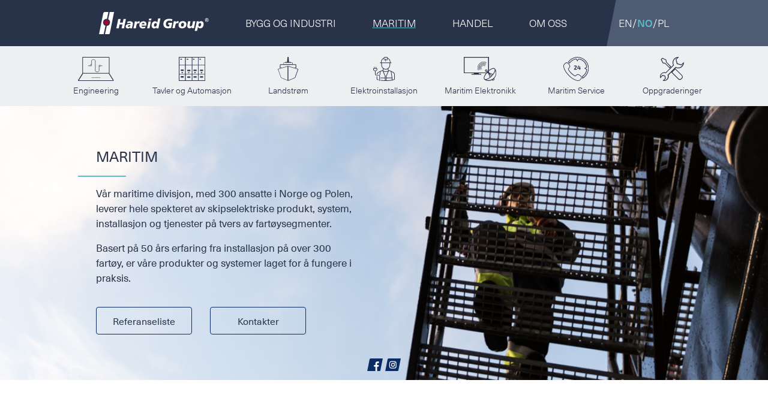

--- FILE ---
content_type: text/html; charset=UTF-8
request_url: https://www.hareidgroup.com/no/maritim-industri/
body_size: 12085
content:
<!DOCTYPE html>
<html lang="nb-NO">
<head itemscope itemtype="http://schema.org/WebSite">
<meta charset="UTF-8">
<title itemprop="name">Maritim - Hareid Group</title>
<meta name='robots' content='index, follow, max-image-preview:large, max-snippet:-1, max-video-preview:-1' />
<link rel="alternate" href="https://www.hareidgroup.com/maritime/" hreflang="en" />
<link rel="alternate" href="https://www.hareidgroup.com/no/maritim-industri/" hreflang="nb" />
<link rel="alternate" href="https://www.hareidgroup.com/pl/przemysl-morski/" hreflang="pl" />
<!-- This site is optimized with the Yoast SEO plugin v26.8 - https://yoast.com/product/yoast-seo-wordpress/ -->
<link rel="canonical" href="https://www.hareidgroup.com/no/maritim-industri/" />
<meta property="og:locale" content="nb_NO" />
<meta property="og:locale:alternate" content="en_US" />
<meta property="og:locale:alternate" content="pl_PL" />
<meta property="og:type" content="article" />
<meta property="og:title" content="Maritim - Hareid Group" />
<meta property="og:description" content="Vår maritime divisjon, med 300 ansatte i Norge og Polen, leverer hele spekteret av skipselektriske produkt, system, installasjon og tjenester på tvers av fartøysegmenter. Basert på 50 års erfaring fra installasjon på over 300 fartøy, er våre produkter og systemer laget for å fungere i praksis. ReferanselisteKontakter" />
<meta property="og:url" content="https://www.hareidgroup.com/no/maritim-industri/" />
<meta property="og:site_name" content="Hareid Group" />
<meta property="article:modified_time" content="2021-12-01T08:37:19+00:00" />
<meta property="og:image" content="https://www.hareidgroup.com/wp-content/uploads/2021/10/maritime_services.jpg" />
<meta property="og:image:width" content="1181" />
<meta property="og:image:height" content="787" />
<meta property="og:image:type" content="image/jpeg" />
<meta name="twitter:card" content="summary_large_image" />
<meta name="twitter:label1" content="Ansl. lesetid" />
<meta name="twitter:data1" content="1 minutt" />
<script type="application/ld+json" class="yoast-schema-graph">{"@context":"https://schema.org","@graph":[{"@type":"WebPage","@id":"https://www.hareidgroup.com/no/maritim-industri/","url":"https://www.hareidgroup.com/no/maritim-industri/","name":"Maritim - Hareid Group","isPartOf":{"@id":"https://www.hareidgroup.com/no/#website"},"primaryImageOfPage":{"@id":"https://www.hareidgroup.com/no/maritim-industri/#primaryimage"},"image":{"@id":"https://www.hareidgroup.com/no/maritim-industri/#primaryimage"},"thumbnailUrl":"https://www.hareidgroup.com/wp-content/uploads/2021/10/maritime_services.jpg","datePublished":"2019-01-03T14:59:29+00:00","dateModified":"2021-12-01T08:37:19+00:00","breadcrumb":{"@id":"https://www.hareidgroup.com/no/maritim-industri/#breadcrumb"},"inLanguage":"nb-NO","potentialAction":[{"@type":"ReadAction","target":["https://www.hareidgroup.com/no/maritim-industri/"]}]},{"@type":"ImageObject","inLanguage":"nb-NO","@id":"https://www.hareidgroup.com/no/maritim-industri/#primaryimage","url":"https://www.hareidgroup.com/wp-content/uploads/2021/10/maritime_services.jpg","contentUrl":"https://www.hareidgroup.com/wp-content/uploads/2021/10/maritime_services.jpg","width":1181,"height":787},{"@type":"BreadcrumbList","@id":"https://www.hareidgroup.com/no/maritim-industri/#breadcrumb","itemListElement":[{"@type":"ListItem","position":1,"name":"Hareid Group","item":"https://www.hareidgroup.com/no/"},{"@type":"ListItem","position":2,"name":"Maritim"}]},{"@type":"WebSite","@id":"https://www.hareidgroup.com/no/#website","url":"https://www.hareidgroup.com/no/","name":"Hareid Group","description":"Go electric!","potentialAction":[{"@type":"SearchAction","target":{"@type":"EntryPoint","urlTemplate":"https://www.hareidgroup.com/no/?s={search_term_string}"},"query-input":{"@type":"PropertyValueSpecification","valueRequired":true,"valueName":"search_term_string"}}],"inLanguage":"nb-NO"}]}</script>
<!-- / Yoast SEO plugin. -->
<link rel='dns-prefetch' href='//cdn.jsdelivr.net' />
<link rel='dns-prefetch' href='//maxcdn.bootstrapcdn.com' />
<link rel="alternate" title="oEmbed (JSON)" type="application/json+oembed" href="https://www.hareidgroup.com/wp-json/oembed/1.0/embed?url=https%3A%2F%2Fwww.hareidgroup.com%2Fno%2Fmaritim-industri%2F&#038;lang=no" />
<link rel="alternate" title="oEmbed (XML)" type="text/xml+oembed" href="https://www.hareidgroup.com/wp-json/oembed/1.0/embed?url=https%3A%2F%2Fwww.hareidgroup.com%2Fno%2Fmaritim-industri%2F&#038;format=xml&#038;lang=no" />
<style id='wp-img-auto-sizes-contain-inline-css' type='text/css'>
img:is([sizes=auto i],[sizes^="auto," i]){contain-intrinsic-size:3000px 1500px}
/*# sourceURL=wp-img-auto-sizes-contain-inline-css */
</style>
<style id='wp-block-library-inline-css' type='text/css'>
:root{--wp-block-synced-color:#7a00df;--wp-block-synced-color--rgb:122,0,223;--wp-bound-block-color:var(--wp-block-synced-color);--wp-editor-canvas-background:#ddd;--wp-admin-theme-color:#007cba;--wp-admin-theme-color--rgb:0,124,186;--wp-admin-theme-color-darker-10:#006ba1;--wp-admin-theme-color-darker-10--rgb:0,107,160.5;--wp-admin-theme-color-darker-20:#005a87;--wp-admin-theme-color-darker-20--rgb:0,90,135;--wp-admin-border-width-focus:2px}@media (min-resolution:192dpi){:root{--wp-admin-border-width-focus:1.5px}}.wp-element-button{cursor:pointer}:root .has-very-light-gray-background-color{background-color:#eee}:root .has-very-dark-gray-background-color{background-color:#313131}:root .has-very-light-gray-color{color:#eee}:root .has-very-dark-gray-color{color:#313131}:root .has-vivid-green-cyan-to-vivid-cyan-blue-gradient-background{background:linear-gradient(135deg,#00d084,#0693e3)}:root .has-purple-crush-gradient-background{background:linear-gradient(135deg,#34e2e4,#4721fb 50%,#ab1dfe)}:root .has-hazy-dawn-gradient-background{background:linear-gradient(135deg,#faaca8,#dad0ec)}:root .has-subdued-olive-gradient-background{background:linear-gradient(135deg,#fafae1,#67a671)}:root .has-atomic-cream-gradient-background{background:linear-gradient(135deg,#fdd79a,#004a59)}:root .has-nightshade-gradient-background{background:linear-gradient(135deg,#330968,#31cdcf)}:root .has-midnight-gradient-background{background:linear-gradient(135deg,#020381,#2874fc)}:root{--wp--preset--font-size--normal:16px;--wp--preset--font-size--huge:42px}.has-regular-font-size{font-size:1em}.has-larger-font-size{font-size:2.625em}.has-normal-font-size{font-size:var(--wp--preset--font-size--normal)}.has-huge-font-size{font-size:var(--wp--preset--font-size--huge)}.has-text-align-center{text-align:center}.has-text-align-left{text-align:left}.has-text-align-right{text-align:right}.has-fit-text{white-space:nowrap!important}#end-resizable-editor-section{display:none}.aligncenter{clear:both}.items-justified-left{justify-content:flex-start}.items-justified-center{justify-content:center}.items-justified-right{justify-content:flex-end}.items-justified-space-between{justify-content:space-between}.screen-reader-text{border:0;clip-path:inset(50%);height:1px;margin:-1px;overflow:hidden;padding:0;position:absolute;width:1px;word-wrap:normal!important}.screen-reader-text:focus{background-color:#ddd;clip-path:none;color:#444;display:block;font-size:1em;height:auto;left:5px;line-height:normal;padding:15px 23px 14px;text-decoration:none;top:5px;width:auto;z-index:100000}html :where(.has-border-color){border-style:solid}html :where([style*=border-top-color]){border-top-style:solid}html :where([style*=border-right-color]){border-right-style:solid}html :where([style*=border-bottom-color]){border-bottom-style:solid}html :where([style*=border-left-color]){border-left-style:solid}html :where([style*=border-width]){border-style:solid}html :where([style*=border-top-width]){border-top-style:solid}html :where([style*=border-right-width]){border-right-style:solid}html :where([style*=border-bottom-width]){border-bottom-style:solid}html :where([style*=border-left-width]){border-left-style:solid}html :where(img[class*=wp-image-]){height:auto;max-width:100%}:where(figure){margin:0 0 1em}html :where(.is-position-sticky){--wp-admin--admin-bar--position-offset:var(--wp-admin--admin-bar--height,0px)}@media screen and (max-width:600px){html :where(.is-position-sticky){--wp-admin--admin-bar--position-offset:0px}}
/*# sourceURL=wp-block-library-inline-css */
</style><style id='global-styles-inline-css' type='text/css'>
:root{--wp--preset--aspect-ratio--square: 1;--wp--preset--aspect-ratio--4-3: 4/3;--wp--preset--aspect-ratio--3-4: 3/4;--wp--preset--aspect-ratio--3-2: 3/2;--wp--preset--aspect-ratio--2-3: 2/3;--wp--preset--aspect-ratio--16-9: 16/9;--wp--preset--aspect-ratio--9-16: 9/16;--wp--preset--color--black: #000000;--wp--preset--color--cyan-bluish-gray: #abb8c3;--wp--preset--color--white: #ffffff;--wp--preset--color--pale-pink: #f78da7;--wp--preset--color--vivid-red: #cf2e2e;--wp--preset--color--luminous-vivid-orange: #ff6900;--wp--preset--color--luminous-vivid-amber: #fcb900;--wp--preset--color--light-green-cyan: #7bdcb5;--wp--preset--color--vivid-green-cyan: #00d084;--wp--preset--color--pale-cyan-blue: #8ed1fc;--wp--preset--color--vivid-cyan-blue: #0693e3;--wp--preset--color--vivid-purple: #9b51e0;--wp--preset--gradient--vivid-cyan-blue-to-vivid-purple: linear-gradient(135deg,rgb(6,147,227) 0%,rgb(155,81,224) 100%);--wp--preset--gradient--light-green-cyan-to-vivid-green-cyan: linear-gradient(135deg,rgb(122,220,180) 0%,rgb(0,208,130) 100%);--wp--preset--gradient--luminous-vivid-amber-to-luminous-vivid-orange: linear-gradient(135deg,rgb(252,185,0) 0%,rgb(255,105,0) 100%);--wp--preset--gradient--luminous-vivid-orange-to-vivid-red: linear-gradient(135deg,rgb(255,105,0) 0%,rgb(207,46,46) 100%);--wp--preset--gradient--very-light-gray-to-cyan-bluish-gray: linear-gradient(135deg,rgb(238,238,238) 0%,rgb(169,184,195) 100%);--wp--preset--gradient--cool-to-warm-spectrum: linear-gradient(135deg,rgb(74,234,220) 0%,rgb(151,120,209) 20%,rgb(207,42,186) 40%,rgb(238,44,130) 60%,rgb(251,105,98) 80%,rgb(254,248,76) 100%);--wp--preset--gradient--blush-light-purple: linear-gradient(135deg,rgb(255,206,236) 0%,rgb(152,150,240) 100%);--wp--preset--gradient--blush-bordeaux: linear-gradient(135deg,rgb(254,205,165) 0%,rgb(254,45,45) 50%,rgb(107,0,62) 100%);--wp--preset--gradient--luminous-dusk: linear-gradient(135deg,rgb(255,203,112) 0%,rgb(199,81,192) 50%,rgb(65,88,208) 100%);--wp--preset--gradient--pale-ocean: linear-gradient(135deg,rgb(255,245,203) 0%,rgb(182,227,212) 50%,rgb(51,167,181) 100%);--wp--preset--gradient--electric-grass: linear-gradient(135deg,rgb(202,248,128) 0%,rgb(113,206,126) 100%);--wp--preset--gradient--midnight: linear-gradient(135deg,rgb(2,3,129) 0%,rgb(40,116,252) 100%);--wp--preset--font-size--small: 13px;--wp--preset--font-size--medium: 20px;--wp--preset--font-size--large: 36px;--wp--preset--font-size--x-large: 42px;--wp--preset--spacing--20: 0.44rem;--wp--preset--spacing--30: 0.67rem;--wp--preset--spacing--40: 1rem;--wp--preset--spacing--50: 1.5rem;--wp--preset--spacing--60: 2.25rem;--wp--preset--spacing--70: 3.38rem;--wp--preset--spacing--80: 5.06rem;--wp--preset--shadow--natural: 6px 6px 9px rgba(0, 0, 0, 0.2);--wp--preset--shadow--deep: 12px 12px 50px rgba(0, 0, 0, 0.4);--wp--preset--shadow--sharp: 6px 6px 0px rgba(0, 0, 0, 0.2);--wp--preset--shadow--outlined: 6px 6px 0px -3px rgb(255, 255, 255), 6px 6px rgb(0, 0, 0);--wp--preset--shadow--crisp: 6px 6px 0px rgb(0, 0, 0);}:where(.is-layout-flex){gap: 0.5em;}:where(.is-layout-grid){gap: 0.5em;}body .is-layout-flex{display: flex;}.is-layout-flex{flex-wrap: wrap;align-items: center;}.is-layout-flex > :is(*, div){margin: 0;}body .is-layout-grid{display: grid;}.is-layout-grid > :is(*, div){margin: 0;}:where(.wp-block-columns.is-layout-flex){gap: 2em;}:where(.wp-block-columns.is-layout-grid){gap: 2em;}:where(.wp-block-post-template.is-layout-flex){gap: 1.25em;}:where(.wp-block-post-template.is-layout-grid){gap: 1.25em;}.has-black-color{color: var(--wp--preset--color--black) !important;}.has-cyan-bluish-gray-color{color: var(--wp--preset--color--cyan-bluish-gray) !important;}.has-white-color{color: var(--wp--preset--color--white) !important;}.has-pale-pink-color{color: var(--wp--preset--color--pale-pink) !important;}.has-vivid-red-color{color: var(--wp--preset--color--vivid-red) !important;}.has-luminous-vivid-orange-color{color: var(--wp--preset--color--luminous-vivid-orange) !important;}.has-luminous-vivid-amber-color{color: var(--wp--preset--color--luminous-vivid-amber) !important;}.has-light-green-cyan-color{color: var(--wp--preset--color--light-green-cyan) !important;}.has-vivid-green-cyan-color{color: var(--wp--preset--color--vivid-green-cyan) !important;}.has-pale-cyan-blue-color{color: var(--wp--preset--color--pale-cyan-blue) !important;}.has-vivid-cyan-blue-color{color: var(--wp--preset--color--vivid-cyan-blue) !important;}.has-vivid-purple-color{color: var(--wp--preset--color--vivid-purple) !important;}.has-black-background-color{background-color: var(--wp--preset--color--black) !important;}.has-cyan-bluish-gray-background-color{background-color: var(--wp--preset--color--cyan-bluish-gray) !important;}.has-white-background-color{background-color: var(--wp--preset--color--white) !important;}.has-pale-pink-background-color{background-color: var(--wp--preset--color--pale-pink) !important;}.has-vivid-red-background-color{background-color: var(--wp--preset--color--vivid-red) !important;}.has-luminous-vivid-orange-background-color{background-color: var(--wp--preset--color--luminous-vivid-orange) !important;}.has-luminous-vivid-amber-background-color{background-color: var(--wp--preset--color--luminous-vivid-amber) !important;}.has-light-green-cyan-background-color{background-color: var(--wp--preset--color--light-green-cyan) !important;}.has-vivid-green-cyan-background-color{background-color: var(--wp--preset--color--vivid-green-cyan) !important;}.has-pale-cyan-blue-background-color{background-color: var(--wp--preset--color--pale-cyan-blue) !important;}.has-vivid-cyan-blue-background-color{background-color: var(--wp--preset--color--vivid-cyan-blue) !important;}.has-vivid-purple-background-color{background-color: var(--wp--preset--color--vivid-purple) !important;}.has-black-border-color{border-color: var(--wp--preset--color--black) !important;}.has-cyan-bluish-gray-border-color{border-color: var(--wp--preset--color--cyan-bluish-gray) !important;}.has-white-border-color{border-color: var(--wp--preset--color--white) !important;}.has-pale-pink-border-color{border-color: var(--wp--preset--color--pale-pink) !important;}.has-vivid-red-border-color{border-color: var(--wp--preset--color--vivid-red) !important;}.has-luminous-vivid-orange-border-color{border-color: var(--wp--preset--color--luminous-vivid-orange) !important;}.has-luminous-vivid-amber-border-color{border-color: var(--wp--preset--color--luminous-vivid-amber) !important;}.has-light-green-cyan-border-color{border-color: var(--wp--preset--color--light-green-cyan) !important;}.has-vivid-green-cyan-border-color{border-color: var(--wp--preset--color--vivid-green-cyan) !important;}.has-pale-cyan-blue-border-color{border-color: var(--wp--preset--color--pale-cyan-blue) !important;}.has-vivid-cyan-blue-border-color{border-color: var(--wp--preset--color--vivid-cyan-blue) !important;}.has-vivid-purple-border-color{border-color: var(--wp--preset--color--vivid-purple) !important;}.has-vivid-cyan-blue-to-vivid-purple-gradient-background{background: var(--wp--preset--gradient--vivid-cyan-blue-to-vivid-purple) !important;}.has-light-green-cyan-to-vivid-green-cyan-gradient-background{background: var(--wp--preset--gradient--light-green-cyan-to-vivid-green-cyan) !important;}.has-luminous-vivid-amber-to-luminous-vivid-orange-gradient-background{background: var(--wp--preset--gradient--luminous-vivid-amber-to-luminous-vivid-orange) !important;}.has-luminous-vivid-orange-to-vivid-red-gradient-background{background: var(--wp--preset--gradient--luminous-vivid-orange-to-vivid-red) !important;}.has-very-light-gray-to-cyan-bluish-gray-gradient-background{background: var(--wp--preset--gradient--very-light-gray-to-cyan-bluish-gray) !important;}.has-cool-to-warm-spectrum-gradient-background{background: var(--wp--preset--gradient--cool-to-warm-spectrum) !important;}.has-blush-light-purple-gradient-background{background: var(--wp--preset--gradient--blush-light-purple) !important;}.has-blush-bordeaux-gradient-background{background: var(--wp--preset--gradient--blush-bordeaux) !important;}.has-luminous-dusk-gradient-background{background: var(--wp--preset--gradient--luminous-dusk) !important;}.has-pale-ocean-gradient-background{background: var(--wp--preset--gradient--pale-ocean) !important;}.has-electric-grass-gradient-background{background: var(--wp--preset--gradient--electric-grass) !important;}.has-midnight-gradient-background{background: var(--wp--preset--gradient--midnight) !important;}.has-small-font-size{font-size: var(--wp--preset--font-size--small) !important;}.has-medium-font-size{font-size: var(--wp--preset--font-size--medium) !important;}.has-large-font-size{font-size: var(--wp--preset--font-size--large) !important;}.has-x-large-font-size{font-size: var(--wp--preset--font-size--x-large) !important;}
/*# sourceURL=global-styles-inline-css */
</style>
<style id='classic-theme-styles-inline-css' type='text/css'>
/*! This file is auto-generated */
.wp-block-button__link{color:#fff;background-color:#32373c;border-radius:9999px;box-shadow:none;text-decoration:none;padding:calc(.667em + 2px) calc(1.333em + 2px);font-size:1.125em}.wp-block-file__button{background:#32373c;color:#fff;text-decoration:none}
/*# sourceURL=/wp-includes/css/classic-themes.min.css */
</style>
<!-- <link rel='stylesheet' id='wpmf-gallery-popup-style-css' href='https://www.hareidgroup.com/wp-content/plugins/wp-media-folder/assets/css/display-gallery/magnific-popup.css?ver=0.9.9' type='text/css' media='all' /> -->
<!-- <link rel='stylesheet' id='contact-form-7-css' href='https://www.hareidgroup.com/wp-content/plugins/contact-form-7/includes/css/styles.css?ver=6.1.4' type='text/css' media='all' /> -->
<!-- <link rel='stylesheet' id='cff-css' href='https://www.hareidgroup.com/wp-content/plugins/custom-facebook-feed/assets/css/cff-style.min.css?ver=4.3.4' type='text/css' media='all' /> -->
<link rel="stylesheet" type="text/css" href="//www.hareidgroup.com/wp-content/cache/wpfc-minified/l0wmqeej/3wo0n.css" media="all"/>
<link rel='stylesheet' id='sb-font-awesome-css' href='https://maxcdn.bootstrapcdn.com/font-awesome/4.7.0/css/font-awesome.min.css?ver=6.9' type='text/css' media='all' />
<!-- <link rel='stylesheet' id='bootstrap-css' href='https://www.hareidgroup.com/wp-content/themes/hareidgroup/css/bootstrap.min.css?ver=1.2.3' type='text/css' media='all' /> -->
<!-- <link rel='stylesheet' id='index-style-css' href='https://www.hareidgroup.com/wp-content/themes/hareidgroup/style.css?ver=1.2.3' type='text/css' media='all' /> -->
<link rel="stylesheet" type="text/css" href="//www.hareidgroup.com/wp-content/cache/wpfc-minified/6zyaarpa/hdfo.css" media="all"/>
<script src='//www.hareidgroup.com/wp-content/cache/wpfc-minified/l1mbv1ow/24clh.js' type="text/javascript"></script>
<!-- <script type="text/javascript" src="https://www.hareidgroup.com/wp-includes/js/jquery/jquery.min.js?ver=3.7.1" id="jquery-core-js"></script> -->
<!-- <script type="text/javascript" src="https://www.hareidgroup.com/wp-includes/js/jquery/jquery-migrate.min.js?ver=3.4.1" id="jquery-migrate-js"></script> -->
<!-- <script type="text/javascript" src="https://www.hareidgroup.com/wp-content/themes/hareidgroup/js/index.js?ver=1.2.3" id="index-script-js"></script> -->
<script type="text/javascript" src="https://cdn.jsdelivr.net/bxslider/4.2.12/jquery.bxslider.min.js?ver=6.9" id="bx-slider-script-js"></script>
<script src='//www.hareidgroup.com/wp-content/cache/wpfc-minified/7zntw867/24clh.js' type="text/javascript"></script>
<!-- <script type="text/javascript" src="https://www.hareidgroup.com/wp-content/themes/hareidgroup/js/onScreen/index.js?ver=1.2.3" id="onscreen-script-js"></script> -->
<link rel="https://api.w.org/" href="https://www.hareidgroup.com/wp-json/" /><link rel="alternate" title="JSON" type="application/json" href="https://www.hareidgroup.com/wp-json/wp/v2/pages/1259" /><link rel="EditURI" type="application/rsd+xml" title="RSD" href="https://www.hareidgroup.com/xmlrpc.php?rsd" />
<link rel='shortlink' href='https://www.hareidgroup.com/?p=1259' />
<link rel="apple-touch-icon" sizes="180x180" href="https://www.hareidgroup.com/wp-content/uploads/2019/01/apple-touch-icon.png">
<link rel="shortcut icon" href="https://www.hareidgroup.com/wp-content/uploads/2019/01/favicon.png" type="image/x-icon">	<meta id="viewportMobile" name="viewport" content="width=device-width, initial-scale=1.0">
<meta name="theme-color" content="#ffffff">
<meta name="format-detection" content="telephone=no">
<link href="https://fonts.googleapis.com/css?family=Exo+2:300,400,500,700" rel="stylesheet">
</head>
<body class="wp-singular page-template page-template-department page-template-department-php page page-id-1259 page-parent wp-theme-hareidgroup">
<!-- Sticky icon parent Start -->
<div><div class="viewport-start"><a id="top"></a>
<input type="radio" name="overlays" id="all-overlays-closed" hidden>
<input type="radio" name="overlays" id="menu-checkbox" hidden>
<input type="radio" name="overlays" id="book-an-electrician-checkbox" hidden>
<header id="header" class="position-fixed w-100">
<div id="cookie-policy-message" class="bg-cyan text-white" hidden>
<div class="container p-4">
<div class="row">
<div id="cookie-policy-message-text" class="col-md-11 col-12">
Vi bruker informasjonskapsler for å gi deg den beste opplevelsen når du kommuniserer med oss og bruker vårt nettsted. Finn ut mer om bruken av informasjonskapsler <a href="https://www.hareidgroup.com/no/personvern/"><u>her</u></a>. Du godtar bruken av informasjonskapsler ved å lukke denne meldingen.				</div>
<div class="col-md-1 col-12 mt-md-0 mt-4 text-right">
<label id="cookie-policy-message-close" class="cursor-pointer">
<img class="menu-close-button" src="https://www.hareidgroup.com/wp-content/themes/hareidgroup/images/close-icon.svg" alt="Lukk informasjonskapsel">
</label>
</div>
</div>
</div>
</div>
<script type="text/javascript">
if ( ! document.cookie.match('agrees_with_cookie=1')) {
jQuery('#cookie-policy-message').show();
}
jQuery('#cookie-policy-message-close').on('click', function(){
var d = new Date();
d.setTime(d.getTime() + (365*24*60*60*1000));
var expires = "expires="+ d.toUTCString();
document.cookie = "agrees_with_cookie=1;" + expires + ";path=/";
jQuery('#cookie-policy-message').remove();
});
</script>
<div class="header-background-full">
<div class="container py-3 d-flex justify-content-between header-diagonal">
<div class="header-logo wp-edit-button-box">
<img src="https://www.hareidgroup.com/wp-content/uploads/2022/01/hg_electric_del_af_kvit_raud_2022.svg">
</div>
<div class="search-and-menu d-flex flex-fill align-items-center space-around">
<div class="menu-container wp-edit-button-box top-20 d-none d-lg-flex flex-fill align-items-center space-around ml-5">
<nav class="top-menu flex-fill space-around"><ul id="menu-top-menu-no" class="nav flex-fill space-around"><li id="menu-item-16132" class="menu-item menu-item-type-post_type menu-item-object-page menu-item-16132 nav-item text-uppercase text-white"><a href="https://www.hareidgroup.com/no/privat-naering/">Bygg og Industri</a></li>
<li id="menu-item-16133" class="menu-item menu-item-type-post_type menu-item-object-page current-menu-item page_item page-item-1259 current_page_item menu-item-16133 nav-item text-uppercase text-white"><a href="https://www.hareidgroup.com/no/maritim-industri/" aria-current="page">Maritim</a></li>
<li id="menu-item-16134" class="menu-item menu-item-type-post_type menu-item-object-page menu-item-16134 nav-item text-uppercase text-white"><a href="https://www.hareidgroup.com/no/elektronikk-hvitevarer/">Handel</a></li>
<li id="menu-item-1844" class="menu-item menu-item-type-post_type menu-item-object-page menu-item-1844 nav-item text-uppercase text-white"><a href="https://www.hareidgroup.com/no/om-oss/">Om oss</a></li>
</ul></nav>				</div>
</div>
<div class="search-and-menu d-flex flex-fill align-items-center justify-content-end search-and-menu-width">
<label class="menu-button-container cursor-pointer d-lg-none ml-md-2 ml-lg-6 ml-2" style="position: absolute; right: 10px;" for="menu-checkbox">
<img class="menu-button" src="https://www.hareidgroup.com/wp-content/themes/hareidgroup/images/menu-icon.svg" alt="Menyknapp">
</label>
<div class="search d-none d-xl-flex">
<input type="checkbox" id="search-checkbox" hidden>
<form role="search" method="get" id="searchform" class="searchform book-an-electrician-content d-flex" action="https://www.hareidgroup.com/no/">
<input class="form-control" type="text" value="" name="s" id="search" placeholder="Søke">
<input type="submit" id="searchsubmit" value="Søk" hidden>
</form>
<label class="search-button-container d-block mb-0 py-1 px-3 cursor-pointer" for="search-checkbox">
<img class="search-button d-block" src="https://www.hareidgroup.com/wp-content/themes/hareidgroup/images/search-icon.svg" alt="Search button">
</button>					</div>
<div class="menu-container top-20 d-none d-lg-flex align-items-center ml-3 text-uppercase text-white"><a href="https://www.hareidgroup.com/maritime/" class="lang-item">en</a>/<a href="https://www.hareidgroup.com/no/maritim-industri/" class="lang-item current-lang">no</a>/<a href="https://www.hareidgroup.com/pl/przemysl-morski/" class="lang-item">pl</a></div>				</div>
</div>
</div>
<!--
<div class="container">
<div class="feature-item py-3 px-1 wp-edit-button-box">
<a href="https://www.hareidgroup.com/home-and-construction/home/new-building-andrenovation/">
<img class="feature-shortcut-icon" src="https://www.hareidgroup.com/wp-content/uploads/2018/12/new_building_icon.svg">
<h3 class="big-text text-uppercase mt-2">New builds and<br>extensions</h3>
</a>
</div>
</div>
-->
<div class="submenu-bg" style="position: relative;">
<div class="container-fluid">
<div id="maritime-service-menu" class="d-flex flex-row maritime-service-menu">
<div class="maritime-service-item">
<a class="maritime-service-link" href="https://www.hareidgroup.com/no/maritim-industri/engineering/">
<img class="maritime-service-shortcut-icon pt-1" src="https://www.hareidgroup.com/wp-content/uploads/2021/10/engineering_blue__28334a.svg" />						<p class="small-text" style="margin-top: 5px; margin-bottom: 8px;">
Engineering						</p>
</a>
</div>
<div class="maritime-service-item">
<a class="maritime-service-link" href="https://www.hareidgroup.com/no/maritim-industri/tavler-og-automasjon/">
<img class="maritime-service-shortcut-icon pt-1" src="https://www.hareidgroup.com/wp-content/uploads/2021/10/switch_boards_blue_2021.svg" />						<p class="small-text" style="margin-top: 5px; margin-bottom: 8px;">
Tavler og Automasjon						</p>
</a>
</div>
<div class="maritime-service-item">
<a class="maritime-service-link" href="https://www.hareidgroup.com/no/maritim-industri/landstrom/">
<img class="maritime-service-shortcut-icon pt-1" src="https://www.hareidgroup.com/wp-content/uploads/2021/10/newbuilding_blue_28334a.svg" />						<p class="small-text" style="margin-top: 5px; margin-bottom: 8px;">
Landstrøm						</p>
</a>
</div>
<div class="maritime-service-item">
<a class="maritime-service-link" href="https://www.hareidgroup.com/no/maritim-industri/elektroinstallasjon/">
<img class="maritime-service-shortcut-icon pt-1" src="https://www.hareidgroup.com/wp-content/uploads/2021/10/electrical-installation_blue_2021.svg" />						<p class="small-text" style="margin-top: 5px; margin-bottom: 8px;">
Elektroinstallasjon						</p>
</a>
</div>
<div class="maritime-service-item">
<a class="maritime-service-link" href="https://www.hareidgroup.com/no/maritim-industri/maritim-elektronikk-2/">
<img class="maritime-service-shortcut-icon pt-1" src="https://www.hareidgroup.com/wp-content/uploads/2021/10/electronics_blue_-28334a.svg" />						<p class="small-text" style="margin-top: 5px; margin-bottom: 8px;">
Maritim Elektronikk						</p>
</a>
</div>
<div class="maritime-service-item">
<a class="maritime-service-link" href="https://www.hareidgroup.com/no/maritim-industri/maritim-service/">
<img class="maritime-service-shortcut-icon pt-1" src="https://www.hareidgroup.com/wp-content/uploads/2021/10/marine_service_blue_28334a.svg" />						<p class="small-text" style="margin-top: 5px; margin-bottom: 8px;">
Maritim Service						</p>
</a>
</div>
<div class="maritime-service-item">
<a class="maritime-service-link" href="https://www.hareidgroup.com/no/maritim-industri/oppgraderinger/">
<img class="maritime-service-shortcut-icon pt-1" src="https://www.hareidgroup.com/wp-content/uploads/2021/10/retrofit_upgrade_blue_2021.svg" />						<p class="small-text" style="margin-top: 5px; margin-bottom: 8px;">
Oppgraderinger						</p>
</a>
</div>
</div>
<div id="submenu-paddle-left" class="submenu-paddle submenu-paddle-left"><img src="/wp-content/uploads/2021/11/arrow-left.png" style="width: 20px; height: 20px;" /></div>
<div id="submenu-paddle-right" class="submenu-paddle submenu-paddle-right"><img src="/wp-content/uploads/2021/11/arrow-right.png" style="width: 20px; height: 20px;" /></div>
</div>
</div>
</header>
<div class="drop-down-menu-container">
<div class="drop-down-inner minh-100 pt-md-9 pt-3 px-3 pb-3 d-flex align-items-center justify-content-center">
<div class="drop-down-menu-content">
<label class="menu-close-button-container cursor-pointer" for="all-overlays-closed">
<img class="menu-close-button" src="https://www.hareidgroup.com/wp-content/themes/hareidgroup/images/close-icon.svg" alt="Lukk meny knapp">
</label>
<nav class="drop-down-menu"><ul id="menu-drop-down-menu-no" class="nav flex-column text-center"><li id="menu-item-1031" class="border-lg-none menu-item menu-item-type-post_type menu-item-object-page menu-item-1031 nav-item text-uppercase text-white"><a href="https://www.hareidgroup.com/no/privat-naering/">Bygg og Industri</a></li>
<li id="menu-item-1389" class="menu-item menu-item-type-post_type menu-item-object-page current-menu-item page_item page-item-1259 current_page_item menu-item-1389 nav-item text-uppercase text-white"><a href="https://www.hareidgroup.com/no/maritim-industri/" aria-current="page">Maritim</a></li>
<li id="menu-item-11632" class="menu-item menu-item-type-post_type menu-item-object-page menu-item-11632 nav-item text-uppercase text-white"><a href="https://www.hareidgroup.com/no/elektronikk-hvitevarer/">Handel</a></li>
<li id="menu-item-16126" class="menu-item menu-item-type-post_type menu-item-object-page menu-item-16126 nav-item text-uppercase text-white"><a href="https://www.hareidgroup.com/no/om-oss/">Om oss</a></li>
<li id="menu-item-1030-en" class="lang-item lang-item-13 lang-item-en lang-item-first menu-item menu-item-type-custom menu-item-object-custom menu-item-1030-en nav-item text-uppercase text-white"><a href="https://www.hareidgroup.com/maritime/" hreflang="en-US" lang="en-US">English</a></li>
<li id="menu-item-1030-no" class="lang-item lang-item-20 lang-item-no current-lang menu-item menu-item-type-custom menu-item-object-custom menu-item-1030-no nav-item text-uppercase text-white"><a href="https://www.hareidgroup.com/no/maritim-industri/" hreflang="nb-NO" lang="nb-NO">Norsk Bokmål</a></li>
<li id="menu-item-1030-pl" class="lang-item lang-item-115 lang-item-pl menu-item menu-item-type-custom menu-item-object-custom menu-item-1030-pl nav-item text-uppercase text-white"><a href="https://www.hareidgroup.com/pl/przemysl-morski/" hreflang="pl-PL" lang="pl-PL">Polski</a></li>
</ul></nav>		</div>
</div>
</div>
<!---->
<div class="book-an-electrician-container">
<div class="drop-down-inner minh-100 pt-md-9 pt-3 px-3 pb-3 d-flex align-items-center justify-content-center wp-edit-button-box top-200">
<div class="book-an-electrician-content">
<label class="menu-close-button-container cursor-pointer" for="all-overlays-closed">
<img class="menu-close-button" src="https://www.hareidgroup.com/wp-content/themes/hareidgroup/images/close-icon.svg" alt="Lukk skjema knapp">
</label>
<div class="wpcf7 no-js" id="wpcf7-f1839-o1" lang="en-US" dir="ltr" data-wpcf7-id="1839">
<div class="screen-reader-response"><p role="status" aria-live="polite" aria-atomic="true"></p> <ul></ul></div>
<form action="/no/maritim-industri/#wpcf7-f1839-o1" method="post" class="wpcf7-form init" aria-label="Contact form" novalidate="novalidate" data-status="init">
<fieldset class="hidden-fields-container"><input type="hidden" name="_wpcf7" value="1839" /><input type="hidden" name="_wpcf7_version" value="6.1.4" /><input type="hidden" name="_wpcf7_locale" value="en_US" /><input type="hidden" name="_wpcf7_unit_tag" value="wpcf7-f1839-o1" /><input type="hidden" name="_wpcf7_container_post" value="0" /><input type="hidden" name="_wpcf7_posted_data_hash" value="" /><input type="hidden" name="_wpcf7_recaptcha_response" value="" />
</fieldset>
<div class="row no-gutters">
<div class="col-10 col-md-4">
<label for="cv_ob" class="mt-1 mb-0">Velg område</label>
<span class="wpcf7-form-control-wrap location_select">
<select aria-required="true" name="location_select" id="select_location" class="wpcf7-select wpcf7-validates-as-required form-control form-control-select">
<option value="" selected="selected"></option>
<option value="Aukra">Aukra</option>
<option value="Haram">Haram</option>
<option value="Hareid">Hareid</option>
<option value="Herøy">Herøy</option>
<option value="Sande">Sande</option>
<option value="Sula">Sula</option>
<option value="Ulstein">Ulstein</option>
<option value="Vanylven">Vanylven</option>
<option value="Vestnes">Vestnes</option>
<option value="Volda">Volda</option>
<option value="Ørskog">Ørskog</option>
<option value="Ørsta">Ørsta</option>
<option value="Ålesund">Ålesund</option>
</select>
</span>
</div>
</div>
<div class="row no-gutters">
<div class="col-12 col-md-4">
<label for="first_name" class="mt-1 mb-0">Fornavn</label>
<span class="wpcf7-form-control-wrap" data-name="first_name"><input size="40" maxlength="400" class="wpcf7-form-control wpcf7-text wpcf7-validates-as-required form-control" id="first_name" aria-required="true" aria-invalid="false" value="" type="text" name="first_name" /></span>
</div>
<div class="col-12 col-md-7 offset-md-1">
<label for="last_name" class="mt-1 mb-0">Etternavn</label>
<span class="wpcf7-form-control-wrap" data-name="last_name"><input size="40" maxlength="400" class="wpcf7-form-control wpcf7-text form-control" id="last_name" aria-invalid="false" value="" type="text" name="last_name" /></span>
</div>
</div>
<div class="row no-gutters">
<div class="col-12 col-md-4">
<label for="postal_code" class="mt-1 mb-0">Postnummer</label>
<span class="wpcf7-form-control-wrap" data-name="postal_code"><input size="40" maxlength="400" class="wpcf7-form-control wpcf7-text form-control" id="postal_code" aria-invalid="false" value="" type="text" name="postal_code" /></span>
</div>
<div class="col-12 col-md-7 offset-md-1">
<label for="address" class="mt-1 mb-0">Adresse</label>
<span class="wpcf7-form-control-wrap" data-name="address"><input size="40" maxlength="400" class="wpcf7-form-control wpcf7-text form-control" id="address" aria-invalid="false" value="" type="text" name="address" /></span>
</div>
</div>
<div class="row no-gutters">
<div class="col-12 col-md-4">
<label for="phone" class="mt-1 mb-0">Telefon</label>
<span class="wpcf7-form-control-wrap" data-name="phone"><input size="40" maxlength="400" class="wpcf7-form-control wpcf7-text wpcf7-validates-as-required form-control" id="phone" aria-required="true" aria-invalid="false" value="" type="text" name="phone" /></span>
</div>
<div class="col-12 col-md-7 offset-md-1">
<label for="email" class="mt-1 mb-0">E-post</label>
<span class="wpcf7-form-control-wrap" data-name="email"><input size="40" maxlength="400" class="wpcf7-form-control wpcf7-email wpcf7-validates-as-required wpcf7-text wpcf7-validates-as-email form-control" id="email" aria-required="true" aria-invalid="false" value="" type="email" name="email" /></span>
</div>
</div>
<label for="additional_information" class="mt-1 mb-0">Tilleggsinformasjon</label>
<span class="wpcf7-form-control-wrap" data-name="additional_information"><textarea cols="40" rows="10" maxlength="2000" class="wpcf7-form-control wpcf7-textarea form-control" id="additional_information" aria-invalid="false" name="additional_information"></textarea></span>
<div class="text-center">
<span class="wpcf7-form-control-wrap" data-name="acceptance-18"><span class="wpcf7-form-control wpcf7-acceptance"><span class="wpcf7-list-item"><label><input type="checkbox" name="acceptance-18" value="1" class="form-check-input" aria-invalid="false" /><span class="wpcf7-list-item-label">Jeg godtar <a href="/no/personvern">personvernerklæringen</a></span></label></span></span></span>
<input class="wpcf7-form-control wpcf7-submit has-spinner form-control m-auto px-6 w-auto" type="submit" value="Send" />
<input type="text" name="lang" value="nb_NO" class="d-none" hidden>
</div><div class="wpcf7-response-output" aria-hidden="true"></div>
</form>
</div>
</div>
</div>
</div>
<a id="go-to-top" href="#top">
<img src="https://www.hareidgroup.com/wp-content/themes/hareidgroup/images/go-to-top.svg" alt="Gå til toppen">
</a><section class="top-big-image h-50 d-flex flex-grow-1 flex-column justify-content-md-between justify-content-end pt-9 bg-cover position-relative wp-edit-button-box">
<!--
<div class="overlay-bg-image-container ">
<div class="overlay-bg-image">
<img src="https://www.hareidgroup.com/wp-content/themes/hareidgroup/images/footer-bg-cut.svg">
</div>
</div>
-->
<style type="text/css">
.top-big-image {
background-image: url('https://www.hareidgroup.com/wp-content/uploads/2021/10/maritime_services.jpg');
}
</style>
<!-- <div id="for-justify-content-between-to-work"></div> -->
<div class="container mt-md-10 mt-0 pb-md-4 p-sm-1 p-4 d-flex  justify-content-start z-index-1">
<div class="top-big-image-text p-sm-0 pb-4 p-4 animated animated-elem">
<h1 class="big-heading underline uppercase mb-4">Maritim</h1>
<div class="pb-4 text-regular"><p><p>Vår maritime divisjon, med 300 ansatte i Norge og Polen, leverer hele spekteret av skipselektriske produkt, system, installasjon og tjenester på tvers av fartøysegmenter.</p>
<p>Basert på 50 års erfaring fra installasjon på over 300 fartøy, er våre produkter og systemer laget for å fungere i praksis.</p>
<p><a class="btn button" style="margin-right: 30px; margin-top: 20px;" href="https://www.hareidgroup.com/no/referanseliste/">Referanseliste</a><a class="btn button" style="margin-top: 20px;" href="#contact">Kontakter</a></p>
</p></div>
</div>
</div>
<div class="social-top-icons text-center pb-2 z-index-1" style="position: absolute; bottom: 0px; width: 100%;">
<a href="https://www.facebook.com/hareidgroup/" target="_blank"><img width="26" src="https://www.hareidgroup.com/wp-content/themes/hareidgroup/images/facebook-icon.svg" alt="Facebook Icon"></a>
<a href="https://www.instagram.com/hareid_group/" target="_blank"><img width="26" src="https://www.hareidgroup.com/wp-content/themes/hareidgroup/images/instagram-icon.svg" alt="Instagram Icon"></a>
</div>	<div class="top-big-image-overlay-light"></div>
</section></div><section class="container pt-8 pb-6">
<div class="row justify-content-center">
<div class="col-lg-6 col-12">
<h3 class="pb-2">
Utvalgt produkt: HG Shore Power™			</h3>
<p>HG Shore Power™ er en kompakt, kontainerbasert landstrømløsning som leverer bærekraftig, sikker og intuitiv strøm fra kai til skip for verft og offentlige og private havner.</p>
<p>&nbsp;</p>
<p class="text-darkblue-medium">Teknisk spesifikasjon</p>
<table style="width: 118%;">
<tbody>
<tr>
<th style="width: 40.5941%;"></th>
<th style="width: 25.2475%;">SP 500</th>
<th style="width: 29.2079%;">SP 1000</th>
</tr>
<tr>
<td style="width: 40.5941%;">Capacity</td>
<td style="width: 25.2475%;">550 kVA</td>
<td style="width: 29.2079%;">1000 kVA</td>
</tr>
<tr>
<td style="width: 40.5941%;">IEC/PAS 80005-3 connection std.</td>
<td style="width: 25.2475%;"><span style="font-size: 18pt;">•</span></td>
<td style="width: 29.2079%;"><span style="font-size: 18pt;">•</span></td>
</tr>
<tr>
<td style="width: 40.5941%;">Custom capacities on request</td>
<td style="width: 25.2475%;"><span style="font-size: 18pt;">•</span></td>
<td style="width: 29.2079%;"><span style="font-size: 18pt;">•</span></td>
</tr>
<tr>
<td style="width: 40.5941%;">Input</td>
<td style="width: 54.4554%; text-align: left; padding-left: 40px;" colspan="2">400V TN or IT, 50 Hz</td>
</tr>
<tr>
<td style="width: 40.5941%;">Output Voltage</td>
<td style="width: 54.4554%; text-align: left; padding-left: 40px;" colspan="2">440V and 690V IT, simultaneously</td>
</tr>
<tr>
<td style="width: 40.5941%;">Output Frequency</td>
<td style="width: 54.4554%; text-align: left; padding-left: 40px;" colspan="2">45 Hz to 65 Hz</td>
</tr>
</tbody>
</table>
<p>&nbsp;</p>
<p><a class="text-darkblue-medium" href="https://www.hareidgroup.com/no/maritim-industri/landstrom/">Les mer om våre landstrømløsninger</a></p>
</div>
<div class="img-cover col-lg-6 col-12 pt-3 pt-lg-0 wp-edit-button-box">
<img class="featured-item-img" src='https://www.hareidgroup.com/wp-content/uploads/2021/10/shore_power-1-1024x683.jpg' />		</div>
</div>
</section>	<a id="contact"></a>
<h2 class="heading underline text-center pt-6 pb-1 mb-5 ">Kontakter</h2>
<div class="container company-list pt-6">
<div class="row justify-content-md-center">		<div class="col-md-6 col-lg-3 col-12 col-sm-12 mb-7 wp-edit-button-box">
<div style="display: inline-block; text-align: left; ">
<div style="text-align: left;"><a class="text-darkblue-mediumlarge" href="https://www.hareidgroup.com/no/maritim-industri/hg-teknikk-2/">HG Teknikk AS</a></div>
<div>Raffelneset 6<br />
N-6060 Hareid</div>
<div>Tlf.: <a href="tel:+47 70 09 58 00">+47 70 09 58 00</a></div>
<div>E-post:<a href="mailto:post@hareidgroup.com">post@hareidgroup.com</a></div>
<div>
<div class="pt-4">
<div class="text-darkblue-medium">Tor Marthin Sørli</div>
<div>Daglig leder </div>
<div>Tlf.: <a href="tel:+47 918 83 800">+47 918 83 800</a></div>
<div>E-post: <a href="mailto:tor.marthin.sorli@hareidgroup.com">tor.marthin.sorli@hareidgroup.com</a></div>
</div>
<div class="pt-4">
<div class="text-darkblue-medium">Henning Moltubakk</div>
<div>Teknisk sjef</div>
<div>Tlf.: <a href="tel:+47 900 60 872">+47 900 60 872</a></div>
<div>E-post: <a href="mailto:henning.moltubakk@hareidgroup.com">henning.moltubakk@hareidgroup.com</a></div>
</div>
<div class="pt-4">
<div class="text-darkblue-medium">Hjalmar Roald</div>
<div>Avdelingsleder Produksjon </div>
<div>Tlf.: <a href="tel:+47 920 47 375">+47 920 47 375</a></div>
<div>E-post: <a href="mailto:hjalmar.roald@hareidgroup.com">hjalmar.roald@hareidgroup.com</a></div>
</div>
<div class="pt-4">
<div class="text-darkblue-medium">Frode Vik</div>
<div>Avdelingsleder Maritim elektronikk</div>
<div>Tlf.: <a href="tel:+47 904 77 969">+47 904 77 969</a></div>
<div>E-post: <a href="mailto:frode.vik@hareidgroup.com">frode.vik@hareidgroup.com</a></div>
</div>
<div class="pt-4">
<div class="text-darkblue-medium">Ingar Larsen</div>
<div>Avdelingsleder Service </div>
<div>Tlf.: <a href="tel:+47 916 33 043">+47 916 33 043</a></div>
<div>E-post: <a href="mailto:ingar.larsen@hareidgroup.com">ingar.larsen@hareidgroup.com</a></div>
</div>
<div class="pt-4">
<div class="text-darkblue-medium">Tor Egil Rise</div>
<div>Avdelingsleder Teknisk avdeling</div>
<div>Tlf.: <a href="tel:+47 906 72 603">+47 906 72 603</a></div>
<div>E-post: <a href="mailto:tor.egil.rise@hareidgroup.com">tor.egil.rise@hareidgroup.com</a></div>
</div>
<div class="pt-4">
<div class="text-darkblue-medium">Knut Olav Naustenget</div>
<div>Lagersjef</div>
<div>Tlf.: <a href="tel:+47 926 38 320">+47 926 38 320</a></div>
<div>E-post: <a href="mailto:knut.naustenget@hareidgroup.com">knut.naustenget@hareidgroup.com</a></div>
</div>
</div>
</div>
</div>
<div class="col-md-6 col-lg-3 col-12 col-sm-12 mb-7 wp-edit-button-box">
<div style="display: inline-block; text-align: left; ">
<div style="text-align: left;"><a class="text-darkblue-mediumlarge" href="https://www.hareidgroup.com/no/maritim-industri/hg-international-as-2/">HG International AS</a></div>
<div>Raffelneset 6<br />
N-6060 HAREID</div>
<div>Tlf.: <a href="tel:+47 70 09 58 00">+47 70 09 58 00</a></div>
<div>E-post:<a href="mailto:post@hareidgroup.com">post@hareidgroup.com</a></div>
<div>
<div class="pt-4">
<div class="text-darkblue-medium">Ann Magritt Bjåstad Vikebakk</div>
<div>daglig leder</div>
<div>Tlf.: <a href="tel:+47 909 45 871">+47 909 45 871</a></div>
<div>E-post: <a href="mailto:ann.vikebakk@hareidgroup.com">ann.vikebakk@hareidgroup.com</a></div>
</div>
</div>
</div>
</div>
<div class="col-md-6 col-lg-3 col-12 col-sm-12 mb-7 wp-edit-button-box">
<div style="display: inline-block; text-align: left; ">
<div style="text-align: left;"><a class="text-darkblue-mediumlarge" href="https://www.hareidgroup.com/no/maritim-industri/hg-solutions/">HG Solutions Sp. z o. o.</a></div>
<div>ul. Gwarancyjna 3<br />
81-336 Gdynia - Polen</div>
<div>Tlf.: <a href="tel:+48 58 664 35 20 ">+48 58 664 35 20 </a></div>
<div>E-post:<a href="mailto:info@hgsolutions.pl">info@hgsolutions.pl</a></div>
<div>
<div class="pt-4">
<div class="text-darkblue-medium">Paweł Dubiel</div>
<div>daglig leder</div>
<div>Tlf.: <a href="tel:+48 662 001 473  / +47 46 375 078">+48 662 001 473  / +47 46 375 078</a></div>
<div>E-post: <a href="mailto:pawel.dubiel@hgsolutions.pl">pawel.dubiel@hgsolutions.pl</a></div>
</div>
<div class="pt-4">
<div class="text-darkblue-medium">Sebastian Banaszek </div>
<div>salgssjef - Polen</div>
<div>Tlf.: <a href="tel:+ 48 603 605 656             ">+ 48 603 605 656             </a></div>
<div>E-post: <a href="mailto:sebastian.banaszek@hgsolutions.pl">sebastian.banaszek@hgsolutions.pl</a></div>
</div>
<div class="pt-4">
<div class="text-darkblue-medium">Mariusz Dampc</div>
<div>produksjonssjef - Polen</div>
<div>Tlf.: <a href="tel:+48 605 305 121">+48 605 305 121</a></div>
<div>E-post: <a href="mailto:mariusz.dampc@hgsolutions.pl">mariusz.dampc@hgsolutions.pl</a></div>
</div>
</div>
</div>
</div>
</div>
</div>
<!-- Sticky icon parent End -->
<footer id="footer" class=" position-relative text-white pb-3 pb-lg-4">
<div class="footer-bg-image-container">
<div class="footer-bg-image d-none">
<img src="https://www.hareidgroup.com/wp-content/themes/hareidgroup/images/footer-bg-cut-2.svg">
</div>
</div>
<div class="container">
<div class="row text-center">
<div class="col-md-12 col-lg-12 px-4 pt-7 pb-1">
<div class="mb-4 mx-4 wp-edit-button-box d-inline-block text-left">
<img src="https://www.hareidgroup.com/wp-content/themes/hareidgroup/images/phone-icon.svg" class="footer-icon d-inline-block mr-2 align-top" style="margin-top: 7px;">
<p class="d-inline-block">
<span class="text-uppercase">Telefon</span><br>
<a class="footer" href="tel:+47 70 09 58 00">+47 70 09 58 00</a>
</p>
</div>
<div class="mb-4 mx-4 d-inline-block text-left">
<img src="https://www.hareidgroup.com/wp-content/themes/hareidgroup/images/email-icon.svg" class="footer-icon mr-2 d-inline-block align-top" style="margin-top: 7px;">
<p class="d-inline-block">
<span class="text-uppercase">E-post</span><br>
<a class="footer" href="mailto:post@hareidgroup.com">post@hareidgroup.com</a>
</p>
</div>
<div class="mb-4 mx-4 d-inline-block text-left">
<img src="https://www.hareidgroup.com/wp-content/themes/hareidgroup/images/service-icon.svg" class="footer-icon mr-2 d-inline-block align-top" style="margin-top: 7px;">
<div class="d-inline-block">
<span class="text-uppercase">24/7 tjeneste</span><br>
<a class="footer" href="tel:+ 47 70 09 58 60">+ 47 70 09 58 60</a>
</div>
</div>
<div class="mb-4 mx-4 d-inline-block text-left">
<img src="https://www.hareidgroup.com/wp-content/themes/hareidgroup/images/location-icon.svg" class="footer-icon mr-2 d-inline-block align-top" style="margin-top: 7px;">
<p class="d-inline-block">
<a class="footer" target="_blank" href="https://www.google.com/maps/place/Raffelneset+6,+6060+Hareid">Raffelneset 6<br>N-6060 Hareid</a>
</p>
</div>
<div class="mb-4 mx-4 d-inline-block text-left">
<img src="https://www.hareidgroup.com/wp-content/themes/hareidgroup/images/webcam-icon.svg" class="footer-icon mr-2 d-inline-block align-top" style="margin-top: 7px;">
<p class="d-inline-block">
<a class="footer" href="/webcam-2/">WEBCAM<br>Hareid</a>
</p>
</div>
</div>
<div class="col-12 pb-3">
<p class="mt-0">Copyright @ Hareid Group 2026&nbsp;&nbsp;&nbsp;|&nbsp;&nbsp;&nbsp;
Foto:&nbsp;Cecilie Hatløy
&nbsp;&nbsp;&nbsp;|&nbsp;&nbsp;&nbsp;
<a class="footer" href="https://www.hareidgroup.com/no/personvern/">Privacy policy</a>
</p>
</div>
</div>
</div>
</footer>
<script type="speculationrules">
{"prefetch":[{"source":"document","where":{"and":[{"href_matches":"/*"},{"not":{"href_matches":["/wp-*.php","/wp-admin/*","/wp-content/uploads/*","/wp-content/*","/wp-content/plugins/*","/wp-content/themes/hareidgroup/*","/*\\?(.+)"]}},{"not":{"selector_matches":"a[rel~=\"nofollow\"]"}},{"not":{"selector_matches":".no-prefetch, .no-prefetch a"}}]},"eagerness":"conservative"}]}
</script>
<!-- Custom Facebook Feed JS -->
<script type="text/javascript">var cffajaxurl = "https://www.hareidgroup.com/wp-admin/admin-ajax.php";
var cfflinkhashtags = "true";
</script>
<script type="text/javascript" src="https://www.hareidgroup.com/wp-includes/js/imagesloaded.min.js?ver=5.0.0" id="imagesloaded-js"></script>
<script type="text/javascript" src="https://www.hareidgroup.com/wp-includes/js/masonry.min.js?ver=4.2.2" id="masonry-js"></script>
<script type="text/javascript" src="https://www.hareidgroup.com/wp-includes/js/jquery/jquery.masonry.min.js?ver=3.1.2b" id="jquery-masonry-js"></script>
<script type="text/javascript" src="https://www.hareidgroup.com/wp-includes/js/dist/hooks.min.js?ver=dd5603f07f9220ed27f1" id="wp-hooks-js"></script>
<script type="text/javascript" src="https://www.hareidgroup.com/wp-includes/js/dist/i18n.min.js?ver=c26c3dc7bed366793375" id="wp-i18n-js"></script>
<script type="text/javascript" id="wp-i18n-js-after">
/* <![CDATA[ */
wp.i18n.setLocaleData( { 'text direction\u0004ltr': [ 'ltr' ] } );
//# sourceURL=wp-i18n-js-after
/* ]]> */
</script>
<script type="text/javascript" src="https://www.hareidgroup.com/wp-content/plugins/contact-form-7/includes/swv/js/index.js?ver=6.1.4" id="swv-js"></script>
<script type="text/javascript" id="contact-form-7-js-translations">
/* <![CDATA[ */
( function( domain, translations ) {
var localeData = translations.locale_data[ domain ] || translations.locale_data.messages;
localeData[""].domain = domain;
wp.i18n.setLocaleData( localeData, domain );
} )( "contact-form-7", {"translation-revision-date":"2025-12-02 21:44:12+0000","generator":"GlotPress\/4.0.3","domain":"messages","locale_data":{"messages":{"":{"domain":"messages","plural-forms":"nplurals=2; plural=n != 1;","lang":"nb_NO"},"This contact form is placed in the wrong place.":["Dette kontaktskjemaet er plassert feil."],"Error:":["Feil:"]}},"comment":{"reference":"includes\/js\/index.js"}} );
//# sourceURL=contact-form-7-js-translations
/* ]]> */
</script>
<script type="text/javascript" id="contact-form-7-js-before">
/* <![CDATA[ */
var wpcf7 = {
"api": {
"root": "https:\/\/www.hareidgroup.com\/wp-json\/",
"namespace": "contact-form-7\/v1"
}
};
//# sourceURL=contact-form-7-js-before
/* ]]> */
</script>
<script type="text/javascript" src="https://www.hareidgroup.com/wp-content/plugins/contact-form-7/includes/js/index.js?ver=6.1.4" id="contact-form-7-js"></script>
<script type="text/javascript" src="https://www.hareidgroup.com/wp-content/plugins/custom-facebook-feed/assets/js/cff-scripts.min.js?ver=4.3.4" id="cffscripts-js"></script>
<script type="text/javascript" id="pll_cookie_script-js-after">
/* <![CDATA[ */
(function() {
var expirationDate = new Date();
expirationDate.setTime( expirationDate.getTime() + 31536000 * 1000 );
document.cookie = "pll_language=no; expires=" + expirationDate.toUTCString() + "; path=/; secure; SameSite=Lax";
}());
//# sourceURL=pll_cookie_script-js-after
/* ]]> */
</script>
<script type="text/javascript" src="https://www.google.com/recaptcha/api.js?render=6LctN5IUAAAAAFwThzYNehm2ohvHxo_i2_cmLIci&amp;ver=3.0" id="google-recaptcha-js"></script>
<script type="text/javascript" src="https://www.hareidgroup.com/wp-includes/js/dist/vendor/wp-polyfill.min.js?ver=3.15.0" id="wp-polyfill-js"></script>
<script type="text/javascript" id="wpcf7-recaptcha-js-before">
/* <![CDATA[ */
var wpcf7_recaptcha = {
"sitekey": "6LctN5IUAAAAAFwThzYNehm2ohvHxo_i2_cmLIci",
"actions": {
"homepage": "homepage",
"contactform": "contactform"
}
};
//# sourceURL=wpcf7-recaptcha-js-before
/* ]]> */
</script>
<script type="text/javascript" src="https://www.hareidgroup.com/wp-content/plugins/contact-form-7/modules/recaptcha/index.js?ver=6.1.4" id="wpcf7-recaptcha-js"></script>
</body>
</html><!-- WP Fastest Cache file was created in 0.430 seconds, on January 30, 2026 @ 5:18 pm --><!-- need to refresh to see cached version -->

--- FILE ---
content_type: text/html; charset=utf-8
request_url: https://www.google.com/recaptcha/api2/anchor?ar=1&k=6LctN5IUAAAAAFwThzYNehm2ohvHxo_i2_cmLIci&co=aHR0cHM6Ly93d3cuaGFyZWlkZ3JvdXAuY29tOjQ0Mw..&hl=en&v=N67nZn4AqZkNcbeMu4prBgzg&size=invisible&anchor-ms=20000&execute-ms=30000&cb=937v7rbs1ynt
body_size: 48856
content:
<!DOCTYPE HTML><html dir="ltr" lang="en"><head><meta http-equiv="Content-Type" content="text/html; charset=UTF-8">
<meta http-equiv="X-UA-Compatible" content="IE=edge">
<title>reCAPTCHA</title>
<style type="text/css">
/* cyrillic-ext */
@font-face {
  font-family: 'Roboto';
  font-style: normal;
  font-weight: 400;
  font-stretch: 100%;
  src: url(//fonts.gstatic.com/s/roboto/v48/KFO7CnqEu92Fr1ME7kSn66aGLdTylUAMa3GUBHMdazTgWw.woff2) format('woff2');
  unicode-range: U+0460-052F, U+1C80-1C8A, U+20B4, U+2DE0-2DFF, U+A640-A69F, U+FE2E-FE2F;
}
/* cyrillic */
@font-face {
  font-family: 'Roboto';
  font-style: normal;
  font-weight: 400;
  font-stretch: 100%;
  src: url(//fonts.gstatic.com/s/roboto/v48/KFO7CnqEu92Fr1ME7kSn66aGLdTylUAMa3iUBHMdazTgWw.woff2) format('woff2');
  unicode-range: U+0301, U+0400-045F, U+0490-0491, U+04B0-04B1, U+2116;
}
/* greek-ext */
@font-face {
  font-family: 'Roboto';
  font-style: normal;
  font-weight: 400;
  font-stretch: 100%;
  src: url(//fonts.gstatic.com/s/roboto/v48/KFO7CnqEu92Fr1ME7kSn66aGLdTylUAMa3CUBHMdazTgWw.woff2) format('woff2');
  unicode-range: U+1F00-1FFF;
}
/* greek */
@font-face {
  font-family: 'Roboto';
  font-style: normal;
  font-weight: 400;
  font-stretch: 100%;
  src: url(//fonts.gstatic.com/s/roboto/v48/KFO7CnqEu92Fr1ME7kSn66aGLdTylUAMa3-UBHMdazTgWw.woff2) format('woff2');
  unicode-range: U+0370-0377, U+037A-037F, U+0384-038A, U+038C, U+038E-03A1, U+03A3-03FF;
}
/* math */
@font-face {
  font-family: 'Roboto';
  font-style: normal;
  font-weight: 400;
  font-stretch: 100%;
  src: url(//fonts.gstatic.com/s/roboto/v48/KFO7CnqEu92Fr1ME7kSn66aGLdTylUAMawCUBHMdazTgWw.woff2) format('woff2');
  unicode-range: U+0302-0303, U+0305, U+0307-0308, U+0310, U+0312, U+0315, U+031A, U+0326-0327, U+032C, U+032F-0330, U+0332-0333, U+0338, U+033A, U+0346, U+034D, U+0391-03A1, U+03A3-03A9, U+03B1-03C9, U+03D1, U+03D5-03D6, U+03F0-03F1, U+03F4-03F5, U+2016-2017, U+2034-2038, U+203C, U+2040, U+2043, U+2047, U+2050, U+2057, U+205F, U+2070-2071, U+2074-208E, U+2090-209C, U+20D0-20DC, U+20E1, U+20E5-20EF, U+2100-2112, U+2114-2115, U+2117-2121, U+2123-214F, U+2190, U+2192, U+2194-21AE, U+21B0-21E5, U+21F1-21F2, U+21F4-2211, U+2213-2214, U+2216-22FF, U+2308-230B, U+2310, U+2319, U+231C-2321, U+2336-237A, U+237C, U+2395, U+239B-23B7, U+23D0, U+23DC-23E1, U+2474-2475, U+25AF, U+25B3, U+25B7, U+25BD, U+25C1, U+25CA, U+25CC, U+25FB, U+266D-266F, U+27C0-27FF, U+2900-2AFF, U+2B0E-2B11, U+2B30-2B4C, U+2BFE, U+3030, U+FF5B, U+FF5D, U+1D400-1D7FF, U+1EE00-1EEFF;
}
/* symbols */
@font-face {
  font-family: 'Roboto';
  font-style: normal;
  font-weight: 400;
  font-stretch: 100%;
  src: url(//fonts.gstatic.com/s/roboto/v48/KFO7CnqEu92Fr1ME7kSn66aGLdTylUAMaxKUBHMdazTgWw.woff2) format('woff2');
  unicode-range: U+0001-000C, U+000E-001F, U+007F-009F, U+20DD-20E0, U+20E2-20E4, U+2150-218F, U+2190, U+2192, U+2194-2199, U+21AF, U+21E6-21F0, U+21F3, U+2218-2219, U+2299, U+22C4-22C6, U+2300-243F, U+2440-244A, U+2460-24FF, U+25A0-27BF, U+2800-28FF, U+2921-2922, U+2981, U+29BF, U+29EB, U+2B00-2BFF, U+4DC0-4DFF, U+FFF9-FFFB, U+10140-1018E, U+10190-1019C, U+101A0, U+101D0-101FD, U+102E0-102FB, U+10E60-10E7E, U+1D2C0-1D2D3, U+1D2E0-1D37F, U+1F000-1F0FF, U+1F100-1F1AD, U+1F1E6-1F1FF, U+1F30D-1F30F, U+1F315, U+1F31C, U+1F31E, U+1F320-1F32C, U+1F336, U+1F378, U+1F37D, U+1F382, U+1F393-1F39F, U+1F3A7-1F3A8, U+1F3AC-1F3AF, U+1F3C2, U+1F3C4-1F3C6, U+1F3CA-1F3CE, U+1F3D4-1F3E0, U+1F3ED, U+1F3F1-1F3F3, U+1F3F5-1F3F7, U+1F408, U+1F415, U+1F41F, U+1F426, U+1F43F, U+1F441-1F442, U+1F444, U+1F446-1F449, U+1F44C-1F44E, U+1F453, U+1F46A, U+1F47D, U+1F4A3, U+1F4B0, U+1F4B3, U+1F4B9, U+1F4BB, U+1F4BF, U+1F4C8-1F4CB, U+1F4D6, U+1F4DA, U+1F4DF, U+1F4E3-1F4E6, U+1F4EA-1F4ED, U+1F4F7, U+1F4F9-1F4FB, U+1F4FD-1F4FE, U+1F503, U+1F507-1F50B, U+1F50D, U+1F512-1F513, U+1F53E-1F54A, U+1F54F-1F5FA, U+1F610, U+1F650-1F67F, U+1F687, U+1F68D, U+1F691, U+1F694, U+1F698, U+1F6AD, U+1F6B2, U+1F6B9-1F6BA, U+1F6BC, U+1F6C6-1F6CF, U+1F6D3-1F6D7, U+1F6E0-1F6EA, U+1F6F0-1F6F3, U+1F6F7-1F6FC, U+1F700-1F7FF, U+1F800-1F80B, U+1F810-1F847, U+1F850-1F859, U+1F860-1F887, U+1F890-1F8AD, U+1F8B0-1F8BB, U+1F8C0-1F8C1, U+1F900-1F90B, U+1F93B, U+1F946, U+1F984, U+1F996, U+1F9E9, U+1FA00-1FA6F, U+1FA70-1FA7C, U+1FA80-1FA89, U+1FA8F-1FAC6, U+1FACE-1FADC, U+1FADF-1FAE9, U+1FAF0-1FAF8, U+1FB00-1FBFF;
}
/* vietnamese */
@font-face {
  font-family: 'Roboto';
  font-style: normal;
  font-weight: 400;
  font-stretch: 100%;
  src: url(//fonts.gstatic.com/s/roboto/v48/KFO7CnqEu92Fr1ME7kSn66aGLdTylUAMa3OUBHMdazTgWw.woff2) format('woff2');
  unicode-range: U+0102-0103, U+0110-0111, U+0128-0129, U+0168-0169, U+01A0-01A1, U+01AF-01B0, U+0300-0301, U+0303-0304, U+0308-0309, U+0323, U+0329, U+1EA0-1EF9, U+20AB;
}
/* latin-ext */
@font-face {
  font-family: 'Roboto';
  font-style: normal;
  font-weight: 400;
  font-stretch: 100%;
  src: url(//fonts.gstatic.com/s/roboto/v48/KFO7CnqEu92Fr1ME7kSn66aGLdTylUAMa3KUBHMdazTgWw.woff2) format('woff2');
  unicode-range: U+0100-02BA, U+02BD-02C5, U+02C7-02CC, U+02CE-02D7, U+02DD-02FF, U+0304, U+0308, U+0329, U+1D00-1DBF, U+1E00-1E9F, U+1EF2-1EFF, U+2020, U+20A0-20AB, U+20AD-20C0, U+2113, U+2C60-2C7F, U+A720-A7FF;
}
/* latin */
@font-face {
  font-family: 'Roboto';
  font-style: normal;
  font-weight: 400;
  font-stretch: 100%;
  src: url(//fonts.gstatic.com/s/roboto/v48/KFO7CnqEu92Fr1ME7kSn66aGLdTylUAMa3yUBHMdazQ.woff2) format('woff2');
  unicode-range: U+0000-00FF, U+0131, U+0152-0153, U+02BB-02BC, U+02C6, U+02DA, U+02DC, U+0304, U+0308, U+0329, U+2000-206F, U+20AC, U+2122, U+2191, U+2193, U+2212, U+2215, U+FEFF, U+FFFD;
}
/* cyrillic-ext */
@font-face {
  font-family: 'Roboto';
  font-style: normal;
  font-weight: 500;
  font-stretch: 100%;
  src: url(//fonts.gstatic.com/s/roboto/v48/KFO7CnqEu92Fr1ME7kSn66aGLdTylUAMa3GUBHMdazTgWw.woff2) format('woff2');
  unicode-range: U+0460-052F, U+1C80-1C8A, U+20B4, U+2DE0-2DFF, U+A640-A69F, U+FE2E-FE2F;
}
/* cyrillic */
@font-face {
  font-family: 'Roboto';
  font-style: normal;
  font-weight: 500;
  font-stretch: 100%;
  src: url(//fonts.gstatic.com/s/roboto/v48/KFO7CnqEu92Fr1ME7kSn66aGLdTylUAMa3iUBHMdazTgWw.woff2) format('woff2');
  unicode-range: U+0301, U+0400-045F, U+0490-0491, U+04B0-04B1, U+2116;
}
/* greek-ext */
@font-face {
  font-family: 'Roboto';
  font-style: normal;
  font-weight: 500;
  font-stretch: 100%;
  src: url(//fonts.gstatic.com/s/roboto/v48/KFO7CnqEu92Fr1ME7kSn66aGLdTylUAMa3CUBHMdazTgWw.woff2) format('woff2');
  unicode-range: U+1F00-1FFF;
}
/* greek */
@font-face {
  font-family: 'Roboto';
  font-style: normal;
  font-weight: 500;
  font-stretch: 100%;
  src: url(//fonts.gstatic.com/s/roboto/v48/KFO7CnqEu92Fr1ME7kSn66aGLdTylUAMa3-UBHMdazTgWw.woff2) format('woff2');
  unicode-range: U+0370-0377, U+037A-037F, U+0384-038A, U+038C, U+038E-03A1, U+03A3-03FF;
}
/* math */
@font-face {
  font-family: 'Roboto';
  font-style: normal;
  font-weight: 500;
  font-stretch: 100%;
  src: url(//fonts.gstatic.com/s/roboto/v48/KFO7CnqEu92Fr1ME7kSn66aGLdTylUAMawCUBHMdazTgWw.woff2) format('woff2');
  unicode-range: U+0302-0303, U+0305, U+0307-0308, U+0310, U+0312, U+0315, U+031A, U+0326-0327, U+032C, U+032F-0330, U+0332-0333, U+0338, U+033A, U+0346, U+034D, U+0391-03A1, U+03A3-03A9, U+03B1-03C9, U+03D1, U+03D5-03D6, U+03F0-03F1, U+03F4-03F5, U+2016-2017, U+2034-2038, U+203C, U+2040, U+2043, U+2047, U+2050, U+2057, U+205F, U+2070-2071, U+2074-208E, U+2090-209C, U+20D0-20DC, U+20E1, U+20E5-20EF, U+2100-2112, U+2114-2115, U+2117-2121, U+2123-214F, U+2190, U+2192, U+2194-21AE, U+21B0-21E5, U+21F1-21F2, U+21F4-2211, U+2213-2214, U+2216-22FF, U+2308-230B, U+2310, U+2319, U+231C-2321, U+2336-237A, U+237C, U+2395, U+239B-23B7, U+23D0, U+23DC-23E1, U+2474-2475, U+25AF, U+25B3, U+25B7, U+25BD, U+25C1, U+25CA, U+25CC, U+25FB, U+266D-266F, U+27C0-27FF, U+2900-2AFF, U+2B0E-2B11, U+2B30-2B4C, U+2BFE, U+3030, U+FF5B, U+FF5D, U+1D400-1D7FF, U+1EE00-1EEFF;
}
/* symbols */
@font-face {
  font-family: 'Roboto';
  font-style: normal;
  font-weight: 500;
  font-stretch: 100%;
  src: url(//fonts.gstatic.com/s/roboto/v48/KFO7CnqEu92Fr1ME7kSn66aGLdTylUAMaxKUBHMdazTgWw.woff2) format('woff2');
  unicode-range: U+0001-000C, U+000E-001F, U+007F-009F, U+20DD-20E0, U+20E2-20E4, U+2150-218F, U+2190, U+2192, U+2194-2199, U+21AF, U+21E6-21F0, U+21F3, U+2218-2219, U+2299, U+22C4-22C6, U+2300-243F, U+2440-244A, U+2460-24FF, U+25A0-27BF, U+2800-28FF, U+2921-2922, U+2981, U+29BF, U+29EB, U+2B00-2BFF, U+4DC0-4DFF, U+FFF9-FFFB, U+10140-1018E, U+10190-1019C, U+101A0, U+101D0-101FD, U+102E0-102FB, U+10E60-10E7E, U+1D2C0-1D2D3, U+1D2E0-1D37F, U+1F000-1F0FF, U+1F100-1F1AD, U+1F1E6-1F1FF, U+1F30D-1F30F, U+1F315, U+1F31C, U+1F31E, U+1F320-1F32C, U+1F336, U+1F378, U+1F37D, U+1F382, U+1F393-1F39F, U+1F3A7-1F3A8, U+1F3AC-1F3AF, U+1F3C2, U+1F3C4-1F3C6, U+1F3CA-1F3CE, U+1F3D4-1F3E0, U+1F3ED, U+1F3F1-1F3F3, U+1F3F5-1F3F7, U+1F408, U+1F415, U+1F41F, U+1F426, U+1F43F, U+1F441-1F442, U+1F444, U+1F446-1F449, U+1F44C-1F44E, U+1F453, U+1F46A, U+1F47D, U+1F4A3, U+1F4B0, U+1F4B3, U+1F4B9, U+1F4BB, U+1F4BF, U+1F4C8-1F4CB, U+1F4D6, U+1F4DA, U+1F4DF, U+1F4E3-1F4E6, U+1F4EA-1F4ED, U+1F4F7, U+1F4F9-1F4FB, U+1F4FD-1F4FE, U+1F503, U+1F507-1F50B, U+1F50D, U+1F512-1F513, U+1F53E-1F54A, U+1F54F-1F5FA, U+1F610, U+1F650-1F67F, U+1F687, U+1F68D, U+1F691, U+1F694, U+1F698, U+1F6AD, U+1F6B2, U+1F6B9-1F6BA, U+1F6BC, U+1F6C6-1F6CF, U+1F6D3-1F6D7, U+1F6E0-1F6EA, U+1F6F0-1F6F3, U+1F6F7-1F6FC, U+1F700-1F7FF, U+1F800-1F80B, U+1F810-1F847, U+1F850-1F859, U+1F860-1F887, U+1F890-1F8AD, U+1F8B0-1F8BB, U+1F8C0-1F8C1, U+1F900-1F90B, U+1F93B, U+1F946, U+1F984, U+1F996, U+1F9E9, U+1FA00-1FA6F, U+1FA70-1FA7C, U+1FA80-1FA89, U+1FA8F-1FAC6, U+1FACE-1FADC, U+1FADF-1FAE9, U+1FAF0-1FAF8, U+1FB00-1FBFF;
}
/* vietnamese */
@font-face {
  font-family: 'Roboto';
  font-style: normal;
  font-weight: 500;
  font-stretch: 100%;
  src: url(//fonts.gstatic.com/s/roboto/v48/KFO7CnqEu92Fr1ME7kSn66aGLdTylUAMa3OUBHMdazTgWw.woff2) format('woff2');
  unicode-range: U+0102-0103, U+0110-0111, U+0128-0129, U+0168-0169, U+01A0-01A1, U+01AF-01B0, U+0300-0301, U+0303-0304, U+0308-0309, U+0323, U+0329, U+1EA0-1EF9, U+20AB;
}
/* latin-ext */
@font-face {
  font-family: 'Roboto';
  font-style: normal;
  font-weight: 500;
  font-stretch: 100%;
  src: url(//fonts.gstatic.com/s/roboto/v48/KFO7CnqEu92Fr1ME7kSn66aGLdTylUAMa3KUBHMdazTgWw.woff2) format('woff2');
  unicode-range: U+0100-02BA, U+02BD-02C5, U+02C7-02CC, U+02CE-02D7, U+02DD-02FF, U+0304, U+0308, U+0329, U+1D00-1DBF, U+1E00-1E9F, U+1EF2-1EFF, U+2020, U+20A0-20AB, U+20AD-20C0, U+2113, U+2C60-2C7F, U+A720-A7FF;
}
/* latin */
@font-face {
  font-family: 'Roboto';
  font-style: normal;
  font-weight: 500;
  font-stretch: 100%;
  src: url(//fonts.gstatic.com/s/roboto/v48/KFO7CnqEu92Fr1ME7kSn66aGLdTylUAMa3yUBHMdazQ.woff2) format('woff2');
  unicode-range: U+0000-00FF, U+0131, U+0152-0153, U+02BB-02BC, U+02C6, U+02DA, U+02DC, U+0304, U+0308, U+0329, U+2000-206F, U+20AC, U+2122, U+2191, U+2193, U+2212, U+2215, U+FEFF, U+FFFD;
}
/* cyrillic-ext */
@font-face {
  font-family: 'Roboto';
  font-style: normal;
  font-weight: 900;
  font-stretch: 100%;
  src: url(//fonts.gstatic.com/s/roboto/v48/KFO7CnqEu92Fr1ME7kSn66aGLdTylUAMa3GUBHMdazTgWw.woff2) format('woff2');
  unicode-range: U+0460-052F, U+1C80-1C8A, U+20B4, U+2DE0-2DFF, U+A640-A69F, U+FE2E-FE2F;
}
/* cyrillic */
@font-face {
  font-family: 'Roboto';
  font-style: normal;
  font-weight: 900;
  font-stretch: 100%;
  src: url(//fonts.gstatic.com/s/roboto/v48/KFO7CnqEu92Fr1ME7kSn66aGLdTylUAMa3iUBHMdazTgWw.woff2) format('woff2');
  unicode-range: U+0301, U+0400-045F, U+0490-0491, U+04B0-04B1, U+2116;
}
/* greek-ext */
@font-face {
  font-family: 'Roboto';
  font-style: normal;
  font-weight: 900;
  font-stretch: 100%;
  src: url(//fonts.gstatic.com/s/roboto/v48/KFO7CnqEu92Fr1ME7kSn66aGLdTylUAMa3CUBHMdazTgWw.woff2) format('woff2');
  unicode-range: U+1F00-1FFF;
}
/* greek */
@font-face {
  font-family: 'Roboto';
  font-style: normal;
  font-weight: 900;
  font-stretch: 100%;
  src: url(//fonts.gstatic.com/s/roboto/v48/KFO7CnqEu92Fr1ME7kSn66aGLdTylUAMa3-UBHMdazTgWw.woff2) format('woff2');
  unicode-range: U+0370-0377, U+037A-037F, U+0384-038A, U+038C, U+038E-03A1, U+03A3-03FF;
}
/* math */
@font-face {
  font-family: 'Roboto';
  font-style: normal;
  font-weight: 900;
  font-stretch: 100%;
  src: url(//fonts.gstatic.com/s/roboto/v48/KFO7CnqEu92Fr1ME7kSn66aGLdTylUAMawCUBHMdazTgWw.woff2) format('woff2');
  unicode-range: U+0302-0303, U+0305, U+0307-0308, U+0310, U+0312, U+0315, U+031A, U+0326-0327, U+032C, U+032F-0330, U+0332-0333, U+0338, U+033A, U+0346, U+034D, U+0391-03A1, U+03A3-03A9, U+03B1-03C9, U+03D1, U+03D5-03D6, U+03F0-03F1, U+03F4-03F5, U+2016-2017, U+2034-2038, U+203C, U+2040, U+2043, U+2047, U+2050, U+2057, U+205F, U+2070-2071, U+2074-208E, U+2090-209C, U+20D0-20DC, U+20E1, U+20E5-20EF, U+2100-2112, U+2114-2115, U+2117-2121, U+2123-214F, U+2190, U+2192, U+2194-21AE, U+21B0-21E5, U+21F1-21F2, U+21F4-2211, U+2213-2214, U+2216-22FF, U+2308-230B, U+2310, U+2319, U+231C-2321, U+2336-237A, U+237C, U+2395, U+239B-23B7, U+23D0, U+23DC-23E1, U+2474-2475, U+25AF, U+25B3, U+25B7, U+25BD, U+25C1, U+25CA, U+25CC, U+25FB, U+266D-266F, U+27C0-27FF, U+2900-2AFF, U+2B0E-2B11, U+2B30-2B4C, U+2BFE, U+3030, U+FF5B, U+FF5D, U+1D400-1D7FF, U+1EE00-1EEFF;
}
/* symbols */
@font-face {
  font-family: 'Roboto';
  font-style: normal;
  font-weight: 900;
  font-stretch: 100%;
  src: url(//fonts.gstatic.com/s/roboto/v48/KFO7CnqEu92Fr1ME7kSn66aGLdTylUAMaxKUBHMdazTgWw.woff2) format('woff2');
  unicode-range: U+0001-000C, U+000E-001F, U+007F-009F, U+20DD-20E0, U+20E2-20E4, U+2150-218F, U+2190, U+2192, U+2194-2199, U+21AF, U+21E6-21F0, U+21F3, U+2218-2219, U+2299, U+22C4-22C6, U+2300-243F, U+2440-244A, U+2460-24FF, U+25A0-27BF, U+2800-28FF, U+2921-2922, U+2981, U+29BF, U+29EB, U+2B00-2BFF, U+4DC0-4DFF, U+FFF9-FFFB, U+10140-1018E, U+10190-1019C, U+101A0, U+101D0-101FD, U+102E0-102FB, U+10E60-10E7E, U+1D2C0-1D2D3, U+1D2E0-1D37F, U+1F000-1F0FF, U+1F100-1F1AD, U+1F1E6-1F1FF, U+1F30D-1F30F, U+1F315, U+1F31C, U+1F31E, U+1F320-1F32C, U+1F336, U+1F378, U+1F37D, U+1F382, U+1F393-1F39F, U+1F3A7-1F3A8, U+1F3AC-1F3AF, U+1F3C2, U+1F3C4-1F3C6, U+1F3CA-1F3CE, U+1F3D4-1F3E0, U+1F3ED, U+1F3F1-1F3F3, U+1F3F5-1F3F7, U+1F408, U+1F415, U+1F41F, U+1F426, U+1F43F, U+1F441-1F442, U+1F444, U+1F446-1F449, U+1F44C-1F44E, U+1F453, U+1F46A, U+1F47D, U+1F4A3, U+1F4B0, U+1F4B3, U+1F4B9, U+1F4BB, U+1F4BF, U+1F4C8-1F4CB, U+1F4D6, U+1F4DA, U+1F4DF, U+1F4E3-1F4E6, U+1F4EA-1F4ED, U+1F4F7, U+1F4F9-1F4FB, U+1F4FD-1F4FE, U+1F503, U+1F507-1F50B, U+1F50D, U+1F512-1F513, U+1F53E-1F54A, U+1F54F-1F5FA, U+1F610, U+1F650-1F67F, U+1F687, U+1F68D, U+1F691, U+1F694, U+1F698, U+1F6AD, U+1F6B2, U+1F6B9-1F6BA, U+1F6BC, U+1F6C6-1F6CF, U+1F6D3-1F6D7, U+1F6E0-1F6EA, U+1F6F0-1F6F3, U+1F6F7-1F6FC, U+1F700-1F7FF, U+1F800-1F80B, U+1F810-1F847, U+1F850-1F859, U+1F860-1F887, U+1F890-1F8AD, U+1F8B0-1F8BB, U+1F8C0-1F8C1, U+1F900-1F90B, U+1F93B, U+1F946, U+1F984, U+1F996, U+1F9E9, U+1FA00-1FA6F, U+1FA70-1FA7C, U+1FA80-1FA89, U+1FA8F-1FAC6, U+1FACE-1FADC, U+1FADF-1FAE9, U+1FAF0-1FAF8, U+1FB00-1FBFF;
}
/* vietnamese */
@font-face {
  font-family: 'Roboto';
  font-style: normal;
  font-weight: 900;
  font-stretch: 100%;
  src: url(//fonts.gstatic.com/s/roboto/v48/KFO7CnqEu92Fr1ME7kSn66aGLdTylUAMa3OUBHMdazTgWw.woff2) format('woff2');
  unicode-range: U+0102-0103, U+0110-0111, U+0128-0129, U+0168-0169, U+01A0-01A1, U+01AF-01B0, U+0300-0301, U+0303-0304, U+0308-0309, U+0323, U+0329, U+1EA0-1EF9, U+20AB;
}
/* latin-ext */
@font-face {
  font-family: 'Roboto';
  font-style: normal;
  font-weight: 900;
  font-stretch: 100%;
  src: url(//fonts.gstatic.com/s/roboto/v48/KFO7CnqEu92Fr1ME7kSn66aGLdTylUAMa3KUBHMdazTgWw.woff2) format('woff2');
  unicode-range: U+0100-02BA, U+02BD-02C5, U+02C7-02CC, U+02CE-02D7, U+02DD-02FF, U+0304, U+0308, U+0329, U+1D00-1DBF, U+1E00-1E9F, U+1EF2-1EFF, U+2020, U+20A0-20AB, U+20AD-20C0, U+2113, U+2C60-2C7F, U+A720-A7FF;
}
/* latin */
@font-face {
  font-family: 'Roboto';
  font-style: normal;
  font-weight: 900;
  font-stretch: 100%;
  src: url(//fonts.gstatic.com/s/roboto/v48/KFO7CnqEu92Fr1ME7kSn66aGLdTylUAMa3yUBHMdazQ.woff2) format('woff2');
  unicode-range: U+0000-00FF, U+0131, U+0152-0153, U+02BB-02BC, U+02C6, U+02DA, U+02DC, U+0304, U+0308, U+0329, U+2000-206F, U+20AC, U+2122, U+2191, U+2193, U+2212, U+2215, U+FEFF, U+FFFD;
}

</style>
<link rel="stylesheet" type="text/css" href="https://www.gstatic.com/recaptcha/releases/N67nZn4AqZkNcbeMu4prBgzg/styles__ltr.css">
<script nonce="uXRnHh_VkSTO-4nvMReyTw" type="text/javascript">window['__recaptcha_api'] = 'https://www.google.com/recaptcha/api2/';</script>
<script type="text/javascript" src="https://www.gstatic.com/recaptcha/releases/N67nZn4AqZkNcbeMu4prBgzg/recaptcha__en.js" nonce="uXRnHh_VkSTO-4nvMReyTw">
      
    </script></head>
<body><div id="rc-anchor-alert" class="rc-anchor-alert"></div>
<input type="hidden" id="recaptcha-token" value="[base64]">
<script type="text/javascript" nonce="uXRnHh_VkSTO-4nvMReyTw">
      recaptcha.anchor.Main.init("[\x22ainput\x22,[\x22bgdata\x22,\x22\x22,\[base64]/[base64]/[base64]/bmV3IHJbeF0oY1swXSk6RT09Mj9uZXcgclt4XShjWzBdLGNbMV0pOkU9PTM/bmV3IHJbeF0oY1swXSxjWzFdLGNbMl0pOkU9PTQ/[base64]/[base64]/[base64]/[base64]/[base64]/[base64]/[base64]/[base64]\x22,\[base64]\x22,\x22w5zDo2/[base64]/wpHDkSF2YDEVfcO7wqsFwoLCusKUaMONwrLCscKjwrfCiMOhNSoGFMKMBsKeSRgKMWvCsiNxwqcJWXHDjcK4GcOmf8Kbwrc8wprCojBlw4/[base64]/ClMOXwqHDjzk+w5DDvlTCl8Okw4kowrjCoSRwSsKPKcKiw7nCrMOfFRPCvGNtw5TCtcOCwpNFw4zDgE3DkcKgbykFIjwAaDs3ScKmw5jCvnVKZsOFw4suDsK/RFbCocO8wqrCnsOFwoxGAnIsJWo/ajx0WMOGw5w+BDjCi8OBBcOEw7QJcFrDvhfCm1DCi8KxwoDDpXN/VHUXw4dpCBzDjQtewr0+F8KNw5PDhUTCm8O9w7FlwoHCjcK3QsKIYVXCgsO2w4PDm8OgXcOqw6PCkcKYw40XwrQGwqVxwo/[base64]/CkTbCknHCp0fDosK8CR8Sw4NLw5QYAsK9QcKSNxNUJBzCuT/DkRnDrUzDvGbDg8K5woFfwrbCoMKtHF7DtirCm8KhCTTCm3XDjMKtw7kiPMKBEGkDw4PCgF7DrQzDrcKNScOhwqfDhz8GTl/CmDPDi0nCnjIASRrChcOmwokRw5TDrMK9fQ/CsRhOKmTDqsKSwoLDpnXDvMOFETXDncOSDEZPw5VCw7LDlcKMYXnCqcKwHjk7csKbFwzDmDHDhsOHOUjCnggeVMK5wrLCgMKXWsOuw73CmC53wrNWwqdnKy3Co8OmLcKAwqsPD05PGRlPDsKhWwNtXB3Djw9NQxxawrLCnwTCoMK7w6LDusOkw54/EjfDmcK+woE4ShHDv8OxeU5XwqAIXlQbCsOLw73DncKyw7Vyw5oWRQzCtnsNQMKTw5QHSsKEw4IywpZrRsKawqYHAgIjwqR8TcKtw7xdwqfCkMKwFAHCv8KmfAkdwroiw71JcizCssKNKFfDkQs+CB4bVDUywq1CSgrDhg3DrsOwAWxRNsKYFMK3wpEmdwnDiF/ChFguw6AuVHLDscO9wqLDjArDnsOvecOOw4MEFxxWZTfDuhVkwpXDnMOKGzvDtsKOMwprIcKCw7DDisKKw7/CqjvCg8OiL3rCqMKsw74mwq/[base64]/[base64]/[base64]/ChDM9wrDCsDJDwpvCkSbDr8O5F8OFSE9+FcK1KhEWwqHCl8Oww5txbMKAeHbCvBPDnhPCnsK5KCR5W8OGw6XCly3CsMObwq/DsVxhe0nCtcOTw5DCvsOKwpzCizFIwqXDhsOZwpVhw4Nxw543E3kzw6TDpcKqPyzCkMOQYSnDrGrDgsOJOWZQwqsvwrx6w6Now7/DmgMkw7wKA8Ogw4YMwpHDrxhuScOewpTDtcOCDMOLTiZfWUtIXwDCn8OFQMOfK8OYw5YHUcOELMOeTMKAG8KtwovCvC/Dgl9cSgjCj8KySjbDmMOFw6DCgcO/XCXCncOVTDABXl3DuTFewq/CssKgSMOcccO0w5jDgy/Cq0Vdw6TDg8K2AzrDv3kjWh7ClVsMFmBkcHbCv0JUwp02wqEjagdwwrJoLMKcf8KXfMOuwoDDtsK3wqXDtTnDhzduw7INw7A2AhzCsHXCjmYpP8OMw6sVWWfDjsOVTMKaE8KlZcKdPcO/w4TDoW7CjlPDoV9BGcK3YMOEN8O/w7hCJQBXw5VeaR9XQMOxYhESNcOVZUEaw4DCjBMfZgxNL8OcwrYcV2fCiMOAIMOhwp7Djz0JOMOPw7c1UcO4OBR6w4FXdm/CncKLb8O4wrTCkWfDrEp+wrp7J8OqwrTCjWICeMOhwpU1EsOswpgFw4zCiMKFPx/[base64]/CiBPCqMKjJ1EMfTsAAWDCr8K6aDbDh23CmEQnT8Odw5TCmcKuIxlqw64KwqHCtD1lfkLDrQgbwoVbwrBpbHwwNsOowozDucKXwp5Nw7DDgMKkEwnCs8OJwr9fwrjCsW3ChMOAGzjCsMK/w6EOw50dwpPCksKBwoADw4/Cu0LDvsOawpZuKhDCt8KbfUzDr10/NVDCtsO2dcKzRMOiw51eBMKCw69HS3Rify3Cr1wZHhV/[base64]/wpbDrFA/w4ZYw63Di8OLwoRawo/ClsKsWsKxX8KPM8Knd3TCm3d9wojDlUtITiDCq8OjBXlNLcKcc8Ozw6h+RW7Dk8KzPsO0ci7Dv1HCosK7w6fCkGRUwpIkwpx+w5vDhyzCq8KXMBA5wo8ZwqPDksOFwo3CgcO9w68qwq3Dj8KmwpfDjMKtwpfDoR/CkE0QJjhiwqDDnMOfw6sbQEIZAhjDgDhHEMKZw6IUw5/[base64]/[base64]/woM6KcKHw5BFw6wbdStrMcOADnvCowDCncKBDcOqMx/[base64]/[base64]/NMKACsODTsKWwogGwrQNw58uXsKmHMOmJ8KSw4bCq8K9w4fCow1Ww7rCrHo3AcO2TMKyZcKqdMOqEhJRWMOUw5bDh8Kzw47CrMK/fil7VMKrAHUVwpzDkMKXwoHCusKYBsOXKiFXbwYzVj9dV8Ozb8KWwp/Cr8KLwqUIwojCgMOjw4RjYMORacOpdsO4w74fw6zCrcOJwpfDqMOHwp8NPE3CuU7DgcOfTn/Cj8K7w5bCkWnDimLCpsKPwqVXJsOZUsOSw4PCmRHCsh5rwoTChsKXYcKqwofCosO1wqslAsK3w6/[base64]/DlWh/[base64]/YVvCnMO7w7vDo8K2wqVrZj1ew4Jvwo/[base64]/CpcK/bsOIAsKTwpjCisOkw6LDk8KLw7vCksKZwrFCeQM6wqLDkmDChyFROMKuc8OiwoHCucOqwpQpwr7CncOew58VZnZGKRMPwqdNw6vChcOmJsK1RwbCiMKKwoDDlsOkLMOkWcOfGsKqWcKtWQXDsijCnQrClHXCuMOeLyzDog3DnsK/w79xw47DuS0tw7LDgMOZOsKdTnkUYXUGwps4d8KDw7rDimtjcsKSw4EJwq0HNVPDlkZNfj8gAgnDt31BeWPDviLDgwcew7/DkDRmw7TDqcOJcXtww6DCqcOpw7QSw6Jrw4wrW8OlwpLDtwnDiEXDv0xfw5bCjFDDicO8wo1LwrgcRcO4wpbCusOYwr1PwoMbw5TDvFHChj1iFzDCncOlw4bCg8K/bMKXwrnDpGfDh8OtMsKdGHQRw7rCqsOYD2AjdMKsVzcEw6kdwqUDw4cQVMO9TXHCrsK7w7oTSMK4cxZ+w7c8woLCoR4RWMO+FFPCjsKOMx7CvcKXEgV9woRXwqY4U8Kow7rCjMO2IMO/US0Hw77Ds8Oaw70XacKNw404w6HDqX1iA8OzKBzDnsOHKQLDrWrCpXvDv8K0wrnDucKCDTzChsOuJBIDwpoiFyFMw7wEaVzCgQfDnzssN8OeQsKKw63DumHDnMO6w6jDp1DDglrDtGTCm8K2w7Ngw709DEQTEsKswofCtxjDv8OTwp/[base64]/CgMKWwrxrEGfDqMK+NBjCtizChsKLA8KmcsOuHMKaw5lwwpvCoG7CtivCqxNlw7zDtsKfCB4xw5VsWcOlcsOgw4QtN8OyMW9bYF4ewqwENFzCvhPCv8Opf2zDpcO8wpbDjcKEJx05wqbCjsO3w67Ctl/CrQ4PYRBIGsKxL8OVBMOJWsKOwrYxwqPCvcOzAcO8UAPDlDkhwpw5XsKaw53Du8OXwqU0woEfNG3CuUbCrg/[base64]/[base64]/chtkYcOQLMKbRkXCkAxkfTLCnmBBw5xsPmjDtsOYLMOewp/DmXTClsOMw7LCo8K9FTg2wpnCpsKkw7k8wpomW8KGGsOoMcOKw4p5wqbDqT/CisO1Ez7DqmnCgsKDNgTDusOPSsOyw47ChcOjwrIwwo1xTEnDu8ONFCASwpLCsFrCqGbCn10PV3Jzwr3DnQoZcmDCiXvCkcO/LStsw4ZqMFA0asOaeMOjP1HCgH7DjcOuw7cgwoN/[base64]/wrdYw5YKVRrCtCjCt8OFw6fCtMOZw4DDtEjCn8Ofwr9Cw4k7w7AgZ8KgTcOIfsKOUDrDl8OJw5zDv1zCsMK9wqV1w77CnnPDi8KJwpTDssOawqfCu8OlS8KzMcOffWQWwrckw6FeIHnCsFTCoEHCr8O0w5sdasO/VGMxwpQZAcOQIwACw6PDmsKrw4/CpcK4w7cleMOhwrvDrwbDs8OaX8OMGznCuMOKUxzCq8KOw4UEwpbCssO7w4cQOS7CgsObaxkXwoPCtipTwpnDoDhoLEEGw4gOwrp0MsKjHWTChF/DicOFwrzChDphw5TDr8K2w4DCs8O5ccKlamjCmcK2worCm8Oaw7p0wqLCpQsmbENRw43DrcKwADE7GsKJw5BGem3DtcOyHGLDsFkNwpFgwo5ew7BkOilpw4rDhsK+Qj3Dnw4ewpDCpB9RScKTw57CqMKAw5htw6NZVsOlLFTDoAnDomFkMsOFwo1ew6TDmww/w7BDEMO2w7rCrMKCVXjDmF0Fwo7CqE0zwoBtXHHDmArCpcKJw7HCoWjCrCDDqzZrRMKNwpXCiMKEw4HCjjkuw6/DuMOQUTjCm8Oiw5jCgcOZVycVwqfCvDckAH8ww4XChcOwwo/CoUBLHHnDhQLDk8KGD8KaGWF8w6PCscKkCMKWwp5Cw7p7w5bChE3CtmdDPAXDvsKxe8K1w4cJw5bDqSLDhlkUw6zCh3/Cp8OSOH5tOiZZNXbDkUUhwpXDhXXCqsO5w7DDpErDv8O8asOVwrPCg8OJZ8ONNwHCqDEOaMKyRHzDusK1aMKOF8Orw4fCmsK2w48WwqDCnBbCkAhLJn1CNxnDrVvDq8KJQcOGw5rDlcOjwr/CicKLwoN1fAEdJAZ2G1MPPsOcwo/CqlLDiw4Qw6E4w63DmcK2w509w77CscOTTjcAwpYXMsOSbQDDpMK4HsK9XG5uw77DmSTDicKMdWcNM8OAwoLDozsgw4HDscOZw5gLw5XDoSRXL8KfcMODElDDgsKJW2pFw55FXMORXHXDslMpwrZiwpVqwq0DVV/CgDbCvSzDjiDDkTPCgsOoDCFtVzs9wq3DlWgtw6bCv8OZw74YwrLDqsO9W3UNw7VNwrhRe8KXN3vCih/DlMKUTGpmF2TDt8K/WALCvmYew4AHw6MVPxcqP2XCvMKKfmbCqMKTYsKdUMORwqN7TMKGYngcw4DDrm/Dllggw74dbSVIw6lLwr7DuHfDtQc5BmlQw77Dg8Kvw6A7wpUaIcK/wrMNwrnCv8OLwqzDszjDksOIw6jCj1AiFyfDt8Oyw4ZDSsOZw4lvw4/CkwFww6pdTXh9EMO9wrtzwqzCicKZwpBOW8KJd8OJVsO0D1xqwpM5w6PCsMKYw4XCrEDCqmc7TUgNw67CljIsw6dqLcKEwpdLVMOKGRlaInQrVcKzwqTDk3wSDMOIw5FNesOyXMK8wrTDjFMUw73CiMKFwqU3w5tCRcOpwpLDhCLCpsKXwpTDnMO9XcKSczLDhw/CowvDisKdwr/CssO+w4V4wpgww7XDlxTCm8Oow6zCrwvDv8OmBx0ywr87w59pE8KRwpAQWsK6w7TDh27DvFHDjyoBw6B1wpzDgRDDjMKDU8KJwrXCmcKqw68IKjTDlRN6wqtwwpEawqpAw701CcKSExfCmcONw4HCvsKORmJFwpdwWRN+w7fDoFvCsn07XMO7KlrDuF/[base64]/[base64]/CpQHDocOdwqR0TyMqwpZHw4fCjsKIw7VVwoHCkXo1wojCsMO9KER7wrVCw7AJwr43w7o0dMOhw45/[base64]/[base64]/w5rCncOAw5w2wokPw7/DucKcSgXDl8K6wrcbwpI2HcOFYSLCkMO9wp/ChMOfwrrDvUwsw7nDnjkcwqQbfB3CuMK/dCofQB5iJcOffMO8EFonEsKYw4HDk15Ywo4gOGnDgXlcw6PDsEXDmsKHNiF7w67DhXJTwqTChlhuS0LDqzzCqCHCsMOmwobDjsOacGbDqTjDi8OfXAR9w4jCpFdxwqowZsOlKcOyZhtgw4VtU8KBAEgNwqwqwq/DqMKHPsOCVinCvjLCl33DsUjDvMOOw43Di8OYwr8mM8OZLmx7R0lNMi/ClQXCoRPCmVbDuVUoJMK6NcKxwqTDmB3DjlrDp8KmRTjDpsKjP8OZwrbDlMKlSMOFLsK1w503FGsJw5PDv1fCtMKHw77CqXfClkfDjndJw6/Cr8Otw5AWesORw6LCsDvDjMOyMB7Dr8OOwrolBmNRCMKoNk1gw4JwY8O4wpbCpcK/MMKjw7DDssKSwqrCtkNow45LwqUCw4rCisOiH2DCvHrDuMKhRRsDwqdmwod6FMOkWh4+wrbCpMOIw64bLgV9WMKqX8KFe8KJeCIJw5duw4B0T8KAQcOhH8OtfsOrw4Zww7rCjsKlw7/Dr1AFI8ONw7I/[base64]/DnsKUw4QswqHCi8KlP37CrAZlesK5wqfDrMOWwoUyw6VtT8Ojw7VSGcOIdcOFwoXCpBczwoLDicOyXMKAwplNO108wrhGw5vCisKowo7ClRbCrsO6TBfChsOVw5LDulw7w5sNwo5tVsOKw4Y8wr/CrSoOWCtrwoHDhQLCnlYIw4wQwo3CssK/A8Kkw7Aow4I0U8OIw55Mw6MUwpvCnQ3CicKCw6IEMz5qw6xRMzvCl37Dpl10OCNAwqFLRkwFw5AfH8OrVcKgwpLDtC3DncKDwoDDtcK4wpdUVg3Ch2howpkAEsO+wq/CpXY5I0DCgcK0H8OFNSwNw7jCsnbDvFAdwoRaw5PDhsOpdzlfH3xrMMOxcsKuUsKfw6PCm8Kewo1AwrRadmvCgcOCPC8Zwr3DiMKtTDMYG8KFDDbChV0PwqgAH8KCw7AVwoU0IlhgUEU8w7pUNcK1w7DCtCozTibChsKZQF3CvsO1w5lTZBdsHmDCkWzCgMKvw6/DscOUEsOZw4okw5zCtcKsfsOVVsOGXlhywq4NKsKcwpEyw4PDk3nDp8KeOcKuwo3CpUrDgjPCiMKtalRhwpwiLgHCvG/[base64]/CoMK7Y8K7w4XCs8Onwqptwod0XipbWw1+eX7DsCwWQsKSw4XCsyh8HTrDtjwmTcKqw6nDssKoZcORw4Vjw7g/woPCpBx+w6lxJwg2UCZTbsOYCsOUwqZdwqnDs8OuwoNfFsKmwr9mCMOswrAEPDwswrN/w6PCgcOaMMOcwpLDmcOhw6zCv8O2f10EHCPDixF5MsKCw4fCmWjDuh7DuUfCrMO1wogCGQ/DmEXDuMKXbsOlw7cQw6FRw7HCjsO2w5l1WifDkCIfT34Kw43DucOkAMO5worCvQBmwqoLLQTDl8O2WMK+P8K3YsKXw5TCsFR4wqDCi8KPwrZxwqzCpmLDq8K8TsOZw6ZwwoXCoyTChGdwRhLCrMK0w5tAEVLCuGvDgMKfUW/DjwkgFwvDtiHDu8OOw6o5TChODcO2w7fCom5Ewo/Cs8O9w7Y/wqZ6w41Uwrk8OsKiw6vCrsOYw4sLShNhc8ONb3rCp8OpDsKpw5sQw6Y1w49ocUoYwrDCl8Oww5/DmQ83w7dywoFwwrkvwp3CkVvCow7CrcKDQhLCscOVf2vCkMKRP3TDisOTbX98fHx8w6nDmiwSwoYJw4Now4Qpw61QYwvChGUWMcO+w6bCiMOtPcK5dlTDvwJuw7Efw4nDt8OqRxhFwonDisOvJlLDusOUw6PCkkPClsKTwrk+H8Ksw6d/fArDssKfwrTDrh/CsHHDo8OICybCocOkRyXDusKTw5sow4HDmQBwwoXCnXDDlTDDn8Ohw5zDiF0jw6HDvcKVwqfDhFLCr8Krw6fDisOQdsKQYR4UHcOmQUtYK18gw4Z5wp/DnTXCplbDtsO/FALDqTTCkcKaC8Kiw47DosO3w7AHw6bDqEnCiHExT2wYw77DjEDDq8Ojw5PCgMK1eMOrw78pOgZXwropHBhnACMLN8ObESjDkcK3QA8EwoMzw5TDnMKTVcKcfzjCjhYRw6MQKnPCsGJDX8OUwrTDrG7ClF0lf8O1ajhiwonDjlI/w5g6SsKewo3CqcORDsO+w6rCmFTDiU5fw6xJwo7DhsOTwotmEcKew4fCksKBw5AOe8KbUMOPdgLCnBrDs8KAw4RCFsKJd8Oow4MRB8K+w5PCsmkmw4HDhgHDgFg9SwQIwphwScOhwqPDmAnDhsK9w5LDvg0kJMOcX8KbOHLDo2jCpj9pJg/DtQ1gb8OnUATCoMOgw45aBgbCplzDpRDCmcOaPsKOGMKhw6bDv8KFw7sRHBlzw7XCq8KYCsOrcEUXw5YrwrLDnAoXwrjCksKvwr/DpcOVw78KUEdLWcKWacK6w4XDvsK4JUnDqMK2w6w5dsKewrVTw5k7w7PCmcKKJMK6Hz5zXMOyNAPDjsKBcXpZw78Ew7lcecOQYsKSZBJMwqQ1w4rCqMK0VwDDm8KpwrTDj2EEDsOvJEwDJsOMDCTDkcKjdMKkOcOuC0vDmw/DscKUPFgyZ1dHwqwGMyZhwqrDgy/[base64]/[base64]/CmsONwobCr8KmOcORw51ODcKjw4Amw6o1XcOwAnHDjwA4wqLDu8Kfw6jCr1jCgk/CmDZDPsK2ZcKqEi/DssODw4E0w58qQCrCsi/DoMKNwqbCicOZwpbDgMKTw63Cmi/[base64]/PwzDmsKzRcKcw6LDl0NmJmzDvsO2aUXCv1RZw6TCucKUF3nDscOrwqkywosZHsKVJMK3eV/CmlTCrDUWw4MDc1LCqcKWw47DgcOvw5XCrMOiw6shwoRnwobCicKVwp7CsMOywpEuwoXCmw7DnjZ7w5DDrcKiw7PDg8KswrfDlsKpEVDCksK2JnQLLcKJH8KJKzDCjsKGw59Aw4jCn8OowpPDjxdCa8KSE8KlwrrCnMKiMUvCiBNCw4zDvsK/wqvCnMK6woc6w60VwrrDgcKQw6HDjsKHWcK0QCbDicKCD8KJcBvDusKnDHzCuMODA0jClsKlJMOMZMOUwp4mw5YWwqFJwqvDuhHCtMOBUsK+w53DhBXChi4nExfCmVgJe13DtCPDlGbCqjTDgMK/wq11w77CosOGwoUKw4gcX1wRwqMHNsObTMOGN8KFwo8ow409w47Clx3DhMKbUcKtw6jCvMO1w5lIfGjCrw/CqcOawrjDnwdCcSdZw5J2SsK1wqJXfsOVwo9xwpRVe8OcNwtiwpXDmcKSMsObw4htewDCozzCiVrCmiwcHzfCjnLCgMOkZVogw6U2wpLCiWctXjUvGcKaOw3CkMOhJ8Oiwo9rScOAw78Bw4DDrsOhw48Dwo8Tw6g/XcKZw7J2CnjDkT9+wqs7wrXCqsOFPwkTccOKVQ/Ckm/Cny11Fik3wq57wojCqinDojPDqVYuwoHClGzCgFxIwrFWwoXCrijCj8KYw7IxV04XDsK0w6nCiMOww7DDoMO4wpfCmWEFfsK9w5dHw43DrMOpcUh9wpPDlk8ibsK5w7/CusKZHcO+wq44OMO9C8K1SG9ew4YoLcOvwp7DkxDCocOQbhEhTDoxw5/CnDBXwoDDlzx5QsO+wo9ZUcORw4DDqUbDtsOiwqXDrFpGKyjDmcK6HnfDsEJDDTjDhMO7wq3DgcOKwq3CvRHCrcKULjzCt8KQwpISwrXDuWI3w5oABsO5dcKzwqnCvMKPQ0Ehw5vDlxNWXiBlM8OHwpwQa8KAwozDnHHDrT5aTMOkBjPCvsOxwqzDiMK/w7nDmEJGWQc2Xw9oBcKkw5RVQWLDuMOBGMKJTRHCoTXCnxDCp8Oww67CpAPDqcK7wrfCtMOtNsOkYMOzLkfCuD4jRsKQw7XDosK/wrfDh8KDw4FTwqJMw5/DjsKda8KkwozDmWDCrMKedXHDkcO5wqAzGxrChMKCCMOpHcK3w7rCvsKJTD7CjXXCgMKjw7kmwo5pw7N2XGslBDtPwofDljzCpBx4YBVIw4dye1M6W8OTY2Vcw6kuThkIwrccbsKfbMOaUx/[base64]/Ez9Ew6rDv0jDljzDnAYtR8KZwoode8KUwq1uw7fDjsORK33DrcKASWfDvEnCvsOGLcKbw6LDlgcPwrnCksKsw6HDssKywpnCqkI5B8OYGE1Tw57Dr8KlwoDDj8OtwofCssKnwrwow5hoE8KpwqrCjC5WQ2oNw6cGXcKgwoDCpMK1w7xdwr3ClcO2fMOFwo/[base64]/DpTXCiQHDph/Cj8KIw63DlsOhwrMewpM8ORVzaXNdwoTCmhzDnwbDkD/CnMKWYTsmYgliwp1Fw7ZSTsK+woVcSiTCnMOhwpPCr8KSM8OYaMKZw7bCqMKDwoDCnRPCicKLw4jDpMKbLVMbwr7ChcOywqfDnQpnw4HDncKAw7vCnSIIw7tGLMKwSmLCqcKjw5MIQcOlZ3bCuWk+BhJqIsKgwoFHISPDiHXCgQR3IQIgSBzDvsOCwrrCrm/Cji8GeyFcw78RBlhuwo/CmcORw7p1w6psw5zDrMKWwpM2w60awqjDohXClALDncKNwrnDrGLCsmDDvsKGwpUtw4UawoZRLMKXwrHDjCJReMOyw4AEQMONE8ODV8KKUidwN8KPKsONelMlQ0FHw5tyw57DgmxnSsKkGkRQwpdYA3fChzLDqcOtwqwMwrvCqcKvwo/DpV3DpUZlwo8JesO+w6xvwqTDg8OjT8OWw5nCgy9ZwqwQFcORw7Q8YyMVw6jDl8OaMcOtw5lHWQTDg8K5WMKTw6fDv8OHwqpJVcKVwpfCucO/c8KyTF/DhsKuwp/DuTrDrRTDr8Kow7zCi8KuQcO8wpXClMKNV3XCq0fDkivDh8OHwqxBwp3DmQciw4phwrNTEMKJwrPCqxbDocKQPMKIMmZWCMKYGAvCnMKTFDpoIsKQLsK8w5VYwrrCuS9POcOxwqgyYAfDr8Kiw7XDmMKKwptww6jCv102XMKxw5RgYh/[base64]/wo3DkFjCjMOQwpAzHsONRXhNIiNhw5bDkXLCmMO5WcOqwo4sw4x/w7VkYE/[base64]/CqQvDpsKFKFrCklnDgx7CoBRHB8KVEFHDlzJMw4Nyw7tMw5bCtF45w59Gwo3DgsOQw6JVwojCtsOqLj0tL8KwWcKYAcKsw4PDhwnCuijCnTgAwrbCrm/DrkwPVMKqw7/CpsO7w6/CucOUw73Ch8OsRsKmwovDoXzDomnDsMO7asKDH8KKOiQ0w6DDrEvCscOQMMONRMKbMwcAbsO3YMOPVAnDuwR6RcK5w5TDtMOUw5nCkW1Gw4oow689w79ywrvClxrDpzATw7/DlwTDhcOSXAk8w6F7w7kVwoUAHsOqwpg5GsK7woXCq8KDfcKcVQBcw4LClMK2Zj4iG23ChMK3w4rCnAjDhADClcKwOyvDncOjw6nCqRI2XMOkwokTZ10TTsOlwrzDrTzDoHcLwqRQecKeYjpIw6HDlsKJTGcQeATDpMK6GX/[base64]/DqcOlw6vCk8KOOMOyFggPA8KJDHoDb8KEw77DjDrDi8O/[base64]/CuRrDi8K1wofDicKYwotwwpZ7VmJWw63DuVd/fcOjw4HCscKPGsO+w7LDpsO3wpFEcA85MsKrEsKgwq8lfMOWHsOBKMO2w6/DugTCnnHDpMKRwoTCn8KBwrtebcO1wo3DimADDC7Dmyggw5s4wogkwrXCh1HCtcOCw47CoE1Nw77CpsOxEBzClMOMw7FQwp/Cgg5bw5pEwpMHw5NPw5/[base64]/Dp8Kyw7cKw6fCuBvCisOGwpPCo8K4wqgXOBbCv3csRMOLdsKLW8KVFcO1WcKpw75HAQrDvcK1S8OYX3Y3DMKXw6BLw6PCoMKDwoQaw5DDqcO9wqDCi1V2bmVSVhUWGh7DssKOw6nCicO8NyRkVkTClcKmPzBLw6t1RG5owqE7XxNPNMODw4/[base64]/[base64]/Cl1/CscO8YMKbRMKCw70Gw7/Ctgo+KXh/w4I7wpJyAER/[base64]/[base64]/[base64]/wr/CisO/woTDjcKIOmzCnsKtLi8Ewp4awrBGwr7DrkDCmQnDvFV6ccK0w5AzU8KMwpUuV33Do8OCLyRVK8KdwozDmQLCswoWCm1Xw6/CiMOUbcOiw65vwoN0wrMpw5tKXcKMw6DCpMO3AS3DgsOjwobCm8OkM1/[base64]/[base64]/DjgLCn8OOw5DDvADDgcKnwpHDmMKEMsOmVmJPw7PDnwsndsK+wpbDicKCw7PCr8KHV8Oxw6bDmMK9LMK/wrXDqsKbwrLDrGwfNEoow7XCvzDCkGYAw5AYORRdwqsJSsO4wqp/w5DDmMOEPMKpFWBlanzCvcOzfipzb8KAwqAdNMOWw4bDt3QCeMK4JMKMw7vDhzvDrcOqw44+GMOEw57Dvw9ywpfChcOzwrg6CgBXaMO9Qg/CkggEwrk8w7fCoy3CilzDscKmw5YHwqzDlG/ClsK/w7TCtALDi8K4Q8O0w7cLf27CgcKVT3oKwpx/w4PCrMKiw7nDt8Ocb8Kywrl9ZyDDosOcWMK+b8OWRsO3w6XCvwXCj8KWw6XCkApBGBZZw7t0YhnCvMKhJF9QMWZsw7tfw7XCscO8FTPCg8OXSETDp8OEw6/ChF3CoMKuScKWe8KlwqdJwqkgw5DDtnnCu3TCsMK7w4RlRlwtN8KKwp7DvGXDkMKwLALDol0ewrvCocOZwqQ1wpfCisOXwoDDoxbCi3Qxd0/CogEHLcKpD8KBw7UIDsKWVMOKQGV6wrfDs8ONP0rDksKLwrI6QC/[base64]/[base64]/CkGzCq1jCvR/CgD3DnMOrwq/[base64]/w73Dhy3DgF4tYsKfwozClALCtXxPwqjCv8OUw6jCvMKybHzCuMKawoYKwo3CtcONw7jDq0HDtsK3wo7DojrChcKQw6DDoVzCn8KrVD/CgcK4wqrDklbDshfDry0Nw7V1O8KNLcOxwpHDmwLDksO3wqoLHMKCw6HCv8K8QDtowqrDkS7Ck8K0wp4qwpRCOsOGH8KmIMOCajYawpdgAcKZwrbCiX3CnB12wo7Cr8KlFMODw6EuG8KUezJUwohAwoR8TMKmGsKuWMO/XypawrDCpsKpEl0KJn0LH2x+WG3DhlMJF8OBeMOlwqfCt8K8TBthcsOjAi4OXcKRw7nDhnxXwox6ewvCnxNwalrDjsOaw5jDgcK6Ag/[base64]/[base64]/ClQoYMMKMw5HDlXkJG8KFWFjDssOXw53DocKhOcO1V8OEwpXCuR/[base64]/wog3w6pZw7/[base64]/Di8KIw6vCt3DCmsKzw6TCjWTDs8OcUcOdw5fCr8ONZzZhwozDi8OUX0jCnEt3w7PDiQ83wrYRBV3DtARGw78eCCvDkTvDgVXClHFsNl89FMOFw6xcJMKlEzfDq8OtwrDDrsKxasOvZcKbwpfChyHDj8OsUnMOw4/DviTDoMK5OcO8PcO4w5XDhMKGF8KUw4jDmcOFSsOLw4HCn8K/worCocObRi4aw7bDpRzDt8KQwpNBTcKCw5BJWcOgEsKAFhbCjcOEJsOeSMKqwrg0S8KNwqHDs2p6wpw2Ai4dM8O+TC/Ck10OAMOYQ8Omw7DDuCnCmhzDsGYEwoDCs2c0wpfDriFuGCDDusOUw4Q3w7NoHxvComJbwrfCkGdvFl3ChMOfw6zDomx8d8KcwoZFw6XCpcOGwrzDmMOrYsKbwqgrecORacKuM8OwJW11wrbCm8KtbcK3PTscB8OSIWrDksK+w7B8QAPCiQrDjBDChMK8w47Dvx7DoR/[base64]/Cthpdw6Fsw6xPEsOFw5B6QsKYVMKBwqw4w5slJVZWw5zDoRtFw49tXsKfw7kjw5rDhVzCg24mfcKuwoFUwqBjA8KiwqHDvXXCkBrDg8KZw4LDvHtNZhtDwq7DoRI0w6nClxTChVLCnGAiwqF9aMKNw55/wpJaw7pmE8Kmw4PCv8KXw4ZCCE/DncOyfyICBcKmBsOJAjrDhcOxAcKcDhVRccOAaXXCmMODw53Dn8K1HSjDlsOQw5fDkMKtJQ44wqPDuUXCsEQKw6wtLMK4w7MYwp0GQ8KcwpDCvRfCjgYrwr7CrsKIQjfDssOpw5UCD8KFPWzDsGLDqsO4w5vDthDCqsKcUCzDqx/DnFdKX8KXw68pw605w6wXwoB5wpAKY3lmInNSMcKKw6fDlsKLUX/CkkbCo8OVw7Fywp/CicKNDT3ChXtNU8OxOcOgIA/DqWALHMOoaDrCtlbDpXwcwoAgXFnDtSFEw7I3TiPDlzfDsMKqbknDjULDvUbDv8OvCw82QWIXwpBqwrdowoEmbFBFw5nDtsOqw47DmDZIwpg2wrbCg8OBw7oMw7XDrcO9Rycpw4lfSjZ8wqfDl39gbMKhwrPDv1AWXXbCrkt0w7rCiEFVw7vCpsO1JQlnWk/Clj3CkUwYaTNAwoR/woY/C8OEw4jCicOwbX07wqhTcQXCkcO+wpEzwox7woTCt3/CnMKpWzzDrSNWCsONPAvDqwZARsKZwrtCCFJeBMOvw6pEPcK6F8OjBHR9DEvCg8KlYsOHZ1DCo8OFPxvCkx7CnmwFw67Dl1ENS8O/wr7DqWUdIncow5HDi8OUZAYcI8KJMsKow7HDuSnDiMOrM8KVw7hYw5DCosKtw6bDuVzCmV7DvsOiw6HCo07DpVzCq8Kvw6chw6Vmw7NHVh0Lw57DnsKww7I7wrPDlsKEZcOqwpJpG8Oaw6MQZUfCvVtSwrNZw7cJw5Q7w4XCmsOoeFrCpGTDpk/CoD3Dg8KgwofClMOUdMORe8OabUttw5syw7XCiW3DhMKZC8Ogwrlpw43DiCJwNifDugjCnyd2wrLCnyYfDjTDvcK+VxFFwpx2ScKGPy/CsCZ8JsOBw5MPw4fDtcKGSizDl8KowqJ4D8ODWQrDvhIEwqdaw5gCFFsCwqjDtMOiw4kyLE19HBnCpcK7N8KXQ8Okw4x7b3oJwoRFwqvCo28jwrfDpsK4LsKLB8OTBsOaSnDCuDdff3fDisKSwp9SQ8OZw4rDoMKQblPCq3vDucOuB8O+wpYbwqbDscOtwr/Dh8OMc8OPw4LCrmlDUcOfw5/ClsOWKEnDsmIPJsOpPkF7w5fDo8OuX2XDp3o/[base64]/DksOSJ8KjUsKyZS0DwrXDsVBBBD3CpH97AsKxCyxUwoHDssK/GUzCk8KyPMKhw4fCkMKbFcO1wrFjwq7Dk8KaCMOSw7jCucK+ZMKhDHDClT3CmSt6c8Kaw7/[base64]/CMOfwrDCqXIaQcKWwqDDq8OwPh5Gw4LCqsOywp9HNcO4wpHCsTtGbHvDuDbDtMOHw5Q1w7HDksKcwqHDlhjDs2DCmg7Dl8OPwrZFw7x0ScKbwrN3ECMweMK1JWcyLMKrwpV4w6jCoQ7DiVnDuVvDtsKGwo/CinXDt8KrwoTDk3nDr8O2woLCiiA5w5cKw6N6w4EfeG9XEcKIw7RzwovDisOgwoHDsMKuYBfCjsK1ZAlsXsKsRMOce8KSw6J3DMKjwoQRDj/DuMKmwo7ChklwwovDoAjDpjjCvCoxDmJhwo7CqVPCnsKuTsOkw4QDXsO5KsOTwrfDg1JFEjcoW8Kbwq4cwrlpwphtw67DokzCk8OIw6YNw6rCvk1Pw6QCdMKVHGnCmcOuw4TDuTHChcKnwqrDplwmwqY3w40LwpBDwrMlCMORX1/DkFvDucKXMC/Cn8KLwovCmMKnPV5aw5bDszhyGjLDi2jCvnQtwqI0woPDk8O9XWthwp4XQ8OSIgnDoVBha8O/wo3CkzPCgcKWwrwpYCnCjXJ3J3XCkQ0Ew7zDhG90w6LDlsKwHHbDhsO3w7PDrWJ/[base64]/DqcOcwq9Hw7TCkhRuwq4vTMOrw6LDv8KmOsKLNmPCvMK6w5TCrHlSdWJuwogNFcOJBMKZWx/CisOow4vDlsOxJMO4NVMMCkdgwq3DqSESw6/[base64]/woHDmUfDuznCqsOGw6FHw75VZ8K8wrfCjcOCWsO3McO/w6jDozMiwoYQCkAUwrUow5wJwrU2a3odwrfClQsTZcKSwolNwrnDlwHCiU9wV0XCnBjCqsO/w6NTwqHCg0vDusODwozDksO2aAwDwrXDt8O+UcO0w5zDpBXCo1XCusKOw7PDmMOLM3jDjHDCmnfDjMKuQcO9WnobSB8Hw5TCkE1ywr3DgsO0fcKyw6bCrVc/[base64]/CiMO6OENqw73CtsKsbsKFZ1fCk8K0X3XDvMKZwrh6w4QowoHDnMKDUltMMsOBVmLDp3B/CcOCGBzDvMOVwrlyQ27CpU3CmyXCvSrDt20Lwo9/[base64]/cGjCqcKSVsOuw4Qhw6jCu8K8FMKuOnpmw6ELfFI/w4/DiUjDpz/[base64]/woANw5Q1wrZMwoXCtyHCiH5QOh9hVTLCnsOvSsOLQnPCnMKsw5IoCFoZDMOLw4gGD3dswo0ECsO0wogzVVDDpU/[base64]\\u003d\\u003d\x22],null,[\x22conf\x22,null,\x226LctN5IUAAAAAFwThzYNehm2ohvHxo_i2_cmLIci\x22,0,null,null,null,1,[21,125,63,73,95,87,41,43,42,83,102,105,109,121],[7059694,793],0,null,null,null,null,0,null,0,null,700,1,null,0,\[base64]/76lBhnEnQkZnOKMAhmv8xEZ\x22,0,1,null,null,1,null,0,0,null,null,null,0],\x22https://www.hareidgroup.com:443\x22,null,[3,1,1],null,null,null,1,3600,[\x22https://www.google.com/intl/en/policies/privacy/\x22,\x22https://www.google.com/intl/en/policies/terms/\x22],\x22P0eT/c21ENTj/xRW+WXFErXiyCSvQVCDBQCioE/sSUw\\u003d\x22,1,0,null,1,1769793512856,0,0,[191,129,14,114,91],null,[113,204,142,101,136],\x22RC-LfOzC8ggAGHNGQ\x22,null,null,null,null,null,\x220dAFcWeA50hNfG_Uk616Eiw3oeyS6r6NVPy56KqKzrmq6FmKWzePUUcyov7lvwmG1BP3P4qjkTP_yhQ8WMAKZHkGpE959wAYAAiw\x22,1769876313009]");
    </script></body></html>

--- FILE ---
content_type: image/svg+xml
request_url: https://www.hareidgroup.com/wp-content/themes/hareidgroup/images/phone-icon.svg
body_size: 1157
content:
<svg xmlns="http://www.w3.org/2000/svg" viewBox="0 0 34.935 27.92"><defs><style>.a{fill:none;stroke:#fff;}.b{fill:#fff;}</style></defs><g transform="translate(0.613 0.5)"><path class="a" d="M7.4,0H7.35A2.494,2.494,0,0,0,5.118,1.916L0,26.92H26.334A2.494,2.494,0,0,0,28.566,25C28.859,23.561,33.594.541,33.594.541L33.707,0H7.4Z"/><path class="b" d="M50.425,46.689c.09-.7.158-1.4.225-2.1a1.88,1.88,0,0,0-1.037-1.714,22.168,22.168,0,0,0-6.02-1.578l.293-2.142a1.383,1.383,0,0,0,.428-.789c.045-.5.113-.969.158-1.466a.393.393,0,0,0,.271.135.442.442,0,0,0,.473-.383l.045-.519a2.279,2.279,0,0,0,.564-.879.278.278,0,0,0,.18.09.43.43,0,0,0,.5-.338l.113-.676a.43.43,0,0,0-.338-.5.391.391,0,0,0-.316.068,1.985,1.985,0,0,0-.2-.676,5.747,5.747,0,0,0,.293-.879,3.948,3.948,0,0,0-.316-2.773.411.411,0,0,0-.023-.361,6.011,6.011,0,0,0-9.92,0,.408.408,0,0,0-.023.361,3.934,3.934,0,0,0-.316,2.773,6.7,6.7,0,0,0,.293.879,2.151,2.151,0,0,0-.2.676.391.391,0,0,0-.316-.068.419.419,0,0,0-.338.5L35,35.01a.419.419,0,0,0,.5.338.8.8,0,0,0,.2-.09,2.4,2.4,0,0,0,.519.812l.068.564a.432.432,0,0,0,.473.383.514.514,0,0,0,.271-.135c.068.5.113.969.18,1.466a1.383,1.383,0,0,0,.428.789l.293,2.119a22.168,22.168,0,0,0-6.02,1.578,1.835,1.835,0,0,0-1.037,1.714c.068.7.158,1.4.225,2.1a1.567,1.567,0,0,0,.428.834H50.041A1.252,1.252,0,0,0,50.425,46.689ZM36.491,32.214H36.4a1.1,1.1,0,0,0-.158.068c0-.023,0-.045-.023-.045a3.571,3.571,0,0,1,.316-2.367.616.616,0,0,0,.271-.2A4.65,4.65,0,0,1,40.8,27.615a4.7,4.7,0,0,1,3.991,2.052.616.616,0,0,0,.271.2,3.447,3.447,0,0,1,.338,2.367c0,.023,0,.045-.023.045a1.553,1.553,0,0,0-.18-.068h-.135a3.083,3.083,0,0,0-.834-2.638A4.89,4.89,0,0,0,40.8,28.381a5,5,0,0,0-3.427,1.195A2.966,2.966,0,0,0,36.491,32.214Zm6.268,9.4a1,1,0,0,1-.767.473,8.971,8.971,0,0,1-2.458,0,1,1,0,0,1-.767-.473L38.5,39.767a1.879,1.879,0,0,0,.338.09,10.992,10.992,0,0,0,1.916.158,10.815,10.815,0,0,0,1.916-.158c.113-.023.225-.068.338-.09Zm-.225-2.525a11.624,11.624,0,0,1-1.781.135,11.844,11.844,0,0,1-1.781-.135,1.438,1.438,0,0,1-.992-.789l-.225-1.962-.428-3.653c0-.068-.023-.135-.023-.2a2.545,2.545,0,0,1,.564-2.277l.023-.023a4.713,4.713,0,0,1,5.727,0l.023.023a2.589,2.589,0,0,1,.564,2.277c0,.068-.023.135-.023.2l-.225,1.894c-.068.541-.135,1.1-.2,1.646l-.135.248a.964.964,0,0,1-.5.383c-.248.068-.992.225-1.556.338a1.461,1.461,0,0,0-.9-.316c-.5-.045-.857.248-.789.631s.5.586.992.451a1.287,1.287,0,0,0,.744-.473c.564-.113,1.353-.293,1.623-.361a1.388,1.388,0,0,0,.7-.519l.812-1.488L44.157,36.7a1.213,1.213,0,0,1-.519.564c-.045.338-.09.676-.113,1.015A1.4,1.4,0,0,1,42.533,39.091Z" transform="translate(-23.91 -20.603)"/></g></svg>

--- FILE ---
content_type: image/svg+xml
request_url: https://www.hareidgroup.com/wp-content/themes/hareidgroup/images/email-icon.svg
body_size: 995
content:
<svg xmlns="http://www.w3.org/2000/svg" viewBox="0 0 34.935 27.92"><defs><style>.a{fill:none;stroke:#fff;}.b{fill:#fff;}</style></defs><g transform="translate(0.613 0.5)"><path class="a" d="M329.818,0h-.045a2.494,2.494,0,0,0-2.232,1.916l-5.141,25h26.334A2.494,2.494,0,0,0,350.966,25c.293-1.443,5.028-24.463,5.028-24.463L356.107,0H329.818Z" transform="translate(-322.4)"/><g transform="translate(9.605 6.922)"><path class="b" d="M374.627,34.24h1.1l-.767,4.261a2.022,2.022,0,0,0,0,1.06.509.509,0,0,0,.541.338,2.113,2.113,0,0,0,.812-.18,2.18,2.18,0,0,0,.721-.586,3.417,3.417,0,0,0,.519-.992,5.126,5.126,0,0,0-.2-3.427,3.869,3.869,0,0,0-1.082-1.375,4.2,4.2,0,0,0-1.623-.789,8.152,8.152,0,0,0-2.007-.248,5.892,5.892,0,0,0-2.3.451,5.735,5.735,0,0,0-1.849,1.218,6.083,6.083,0,0,0-1.24,1.826,5.892,5.892,0,0,0-.451,2.3,6.219,6.219,0,0,0,.383,2.21,4.642,4.642,0,0,0,1.082,1.668,4.892,4.892,0,0,0,1.759,1.06,7.238,7.238,0,0,0,2.412.361,6.047,6.047,0,0,0,1.037-.113,3.891,3.891,0,0,0,1.06-.338l.5,1.511a5.79,5.79,0,0,1-1.33.451,7.992,7.992,0,0,1-1.556.135,8.729,8.729,0,0,1-2.841-.451,6.339,6.339,0,0,1-2.277-1.308,5.811,5.811,0,0,1-1.488-2.142,8.233,8.233,0,0,1,.068-6.042,7.143,7.143,0,0,1,1.668-2.367,7.507,7.507,0,0,1,2.435-1.511,7.912,7.912,0,0,1,2.909-.519,8.722,8.722,0,0,1,2.706.406,6.306,6.306,0,0,1,2.164,1.195,5.436,5.436,0,0,1,1.443,1.894,6.121,6.121,0,0,1,.519,2.548,4.8,4.8,0,0,1-.361,1.894,4.645,4.645,0,0,1-2.458,2.548,4.358,4.358,0,0,1-1.781.383,2.59,2.59,0,0,1-.744-.09,1.339,1.339,0,0,1-.564-.293,1.114,1.114,0,0,1-.338-.541,2.276,2.276,0,0,1-.068-.812h-.068c-.158.225-.338.428-.519.654a3.612,3.612,0,0,1-.609.564,3.177,3.177,0,0,1-.721.383,2.765,2.765,0,0,1-.879.135,1.6,1.6,0,0,1-.721-.158,2.023,2.023,0,0,1-.609-.473,2.493,2.493,0,0,1-.406-.721,3.2,3.2,0,0,1-.158-.947,5.96,5.96,0,0,1,.316-1.894,5.576,5.576,0,0,1,.857-1.623,4.682,4.682,0,0,1,1.263-1.15,2.867,2.867,0,0,1,1.533-.428,2.266,2.266,0,0,1,.924.158,2.773,2.773,0,0,1,.7.428Zm-.992,1.916a1.716,1.716,0,0,0-.428-.271,1.409,1.409,0,0,0-.564-.09,1.554,1.554,0,0,0-.879.271,2.575,2.575,0,0,0-.7.7,3.654,3.654,0,0,0-.451.947,3.413,3.413,0,0,0-.158,1.037,1.662,1.662,0,0,0,.2.857.8.8,0,0,0,.744.338.947.947,0,0,0,.473-.135,2.3,2.3,0,0,0,.5-.361,4.712,4.712,0,0,0,.451-.5,4.084,4.084,0,0,0,.406-.609Z" transform="translate(-365 -30.7)"/></g></g></svg>

--- FILE ---
content_type: image/svg+xml
request_url: https://www.hareidgroup.com/wp-content/themes/hareidgroup/images/location-icon.svg
body_size: 744
content:
<?xml version="1.0" encoding="utf-8"?>
<!-- Generator: Adobe Illustrator 25.4.1, SVG Export Plug-In . SVG Version: 6.00 Build 0)  -->
<svg version="1.1" id="Layer_1" xmlns="http://www.w3.org/2000/svg" xmlns:xlink="http://www.w3.org/1999/xlink" x="0px" y="0px"
	 viewBox="0 0 34.9 27.9" style="enable-background:new 0 0 34.9 27.9;" xml:space="preserve">
<style type="text/css">
	.st0{fill:none;stroke:#FFFFFF;}
	.st1{fill:#0C1B35;stroke:#FFFFFF;}
</style>
<g transform="translate(0.613 0.5)">
	<path class="st0" d="M7.4,0L7.4,0c-1.1,0.1-2,0.9-2.3,1.9L0,26.9h26.3c1.1-0.1,2-0.9,2.2-1.9c0.3-1.4,5-24.5,5-24.5L33.7,0H7.4z"/>
	<g transform="translate(-224 -96)">
		<path class="st1" d="M240.9,100.4c-1.9,0-3.6,0.9-4.6,2.5c-1,1.5-1.3,3.5-0.6,5.2l2.5,5.6l2.2,4.6c0.1,0.3,0.5,0.4,0.7,0.2
			c0.1-0.1,0.2-0.1,0.2-0.2l2.2-4.6l2.5-5.6c0.7-1.7,0.5-3.7-0.6-5.2C244.4,101.3,242.7,100.4,240.9,100.4z M245.6,107.8l-2.5,5.6
			l-2.2,4.6h0l-2.2-4.6l-2.5-5.6c-0.6-1.6-0.4-3.3,0.5-4.7c1.6-2.3,4.7-2.9,7-1.4c0.5,0.4,1,0.8,1.4,1.4
			C246,104.5,246.2,106.3,245.6,107.8z"/>
		<path class="st1" d="M240.9,103.6c-1.3,0-2.4,1.1-2.4,2.4c0,1.3,1.1,2.4,2.4,2.4c1.3,0,2.4-1.1,2.4-2.4
			C243.3,104.7,242.2,103.6,240.9,103.6C240.9,103.6,240.9,103.6,240.9,103.6z M240.9,107.9c-1,0-1.9-0.8-1.9-1.9
			c0-1,0.8-1.9,1.9-1.9c1,0,1.9,0.8,1.9,1.9C242.7,107,241.9,107.8,240.9,107.9C240.9,107.9,240.9,107.9,240.9,107.9L240.9,107.9z"
			/>
	</g>
</g>
</svg>


--- FILE ---
content_type: image/svg+xml
request_url: https://www.hareidgroup.com/wp-content/themes/hareidgroup/images/service-icon.svg
body_size: 1313
content:
<svg xmlns="http://www.w3.org/2000/svg" viewBox="0 0 34.935 27.92"><defs><style>.a{fill:none;stroke:#fff;}.b{fill:#fff;}</style></defs><g transform="translate(0.613 0.5)"><path class="a" d="M329.818,0h-.045a2.494,2.494,0,0,0-2.232,1.916l-5.141,25h26.334A2.494,2.494,0,0,0,350.966,25c.293-1.443,5.028-24.463,5.028-24.463L356.107,0H329.818Z" transform="translate(-322.4)"/><g transform="translate(8.99 4.92)"><path class="b" d="M27.629,22.887a2.925,2.925,0,0,1-.453.386,5.058,5.058,0,0,0-.505.43q-.353.326-.8.782a1.121,1.121,0,0,0-.2.311.834.834,0,0,0-.089.315.431.431,0,0,0,.139.322.525.525,0,0,0,.386.137h2.436a.429.429,0,0,0,.327-.112.387.387,0,0,0,.107-.274.343.343,0,0,0-.135-.288.643.643,0,0,0-.4-.1H26.728a1.639,1.639,0,0,1,.162-.215,5.325,5.325,0,0,1,.683-.633c.334-.272.569-.469.711-.6a2.224,2.224,0,0,0,.416-.528,1.408,1.408,0,0,0,.2-.745,1.325,1.325,0,0,0-.1-.505,1.34,1.34,0,0,0-.274-.43,1.286,1.286,0,0,0-.407-.29,2.094,2.094,0,0,0-.866-.16,2.006,2.006,0,0,0-.734.123,1.558,1.558,0,0,0-.517.325,1.4,1.4,0,0,0-.306.45,1.259,1.259,0,0,0-.1.478.406.406,0,0,0,.11.3.372.372,0,0,0,.274.11.351.351,0,0,0,.286-.119,1.133,1.133,0,0,0,.176-.343,1.742,1.742,0,0,1,.112-.272.777.777,0,0,1,.681-.379.8.8,0,0,1,.379.091.7.7,0,0,1,.274.258.735.735,0,0,1,.1.379.971.971,0,0,1-.094.4A1.416,1.416,0,0,1,27.629,22.887Z" transform="translate(-19.733 -15.961)"/><path class="b" d="M44.567,20.53a.38.38,0,0,0-.267.1,3.015,3.015,0,0,0-.283.338l-1.755,2.347-.121.162c-.034.043-.064.091-.1.137a.578.578,0,0,0-.069.135.374.374,0,0,0-.025.128.493.493,0,0,0,.158.386.677.677,0,0,0,.473.144h1.662v.615a.555.555,0,0,0,.114.377.384.384,0,0,0,.3.128.39.39,0,0,0,.3-.123.554.554,0,0,0,.114-.379v-.615h.2a.656.656,0,0,0,.377-.089.314.314,0,0,0,.126-.281.3.3,0,0,0-.153-.3.989.989,0,0,0-.409-.071H45.07V21.106C45.07,20.722,44.9,20.53,44.567,20.53Zm-.325,3.138H42.819l1.424-1.925Z" transform="translate(-32.354 -15.838)"/><path class="b" d="M19.889,0a7.97,7.97,0,0,0-4.516,1.392.753.753,0,0,0,.85,1.243,6.5,6.5,0,0,1,8.427,9.792.753.753,0,0,0,1.1,1.024A8,8,0,0,0,19.889,0Z" transform="translate(-11.597)"/><path class="b" d="M8.056,18.7c-.192.423.007.969-.743.955-.331,0-1.234-.923-1.849-1.6-.539-.642-1.678-2.048-1.625-2.443.1-.745.608-.469,1.054-.6.165-.05.517-2.761-2.048-5.495a.585.585,0,0,0-.656.064,4.518,4.518,0,0,0-2,2.587c-.27,1.045-.642,2.686,2.171,6.5a8.893,8.893,0,0,0,1.12,1.392c.1.11.2.21.29.3,3.559,3.652,5.307,3.518,6.409,3.4a4.522,4.522,0,0,0,2.85-1.6.578.578,0,0,0,.158-.638C10.86,18.594,8.127,18.548,8.056,18.7ZM4.042,19.746c-.08-.075-.167-.153-.256-.242a7.515,7.515,0,0,1-1-1.131C.276,15.262.527,13.861.719,12.974A3.811,3.811,0,0,1,2.3,10.718a.494.494,0,0,1,.551-.08c.133.13.256.261.373.389a.308.308,0,0,0-.05.032,3.8,3.8,0,0,0-1.7,2.174c-.233.875-.555,2.263,1.8,5.492A7.4,7.4,0,0,0,4.221,19.9c.007.009.016.016.021.023Z" transform="translate(0 -7.294)"/></g></g></svg>

--- FILE ---
content_type: image/svg+xml
request_url: https://www.hareidgroup.com/wp-content/themes/hareidgroup/images/close-icon.svg
body_size: 325
content:
<svg xmlns="http://www.w3.org/2000/svg" viewBox="0 0 29.789 29.188"><defs><style>.a{fill:#fff;}</style></defs><path class="a" d="M.207,28.977a.784.784,0,0,0,.573.208.6.6,0,0,0,.521-.208L14.853,15.687l7.486,7.342L28.4,28.977a.747.747,0,0,0,.521.208.837.837,0,0,0,.573-.261.756.756,0,0,0,0-1.095L16,14.592l4.067-3.973,9.484-9.266a.756.756,0,0,0,0-1.095.756.756,0,0,0-1.095,0L14.9,13.55,1.3.207A.758.758,0,0,0,.207.259.758.758,0,0,0,.259,1.354L13.81,14.592.259,27.831A.82.82,0,0,0,.207,28.977Z" transform="translate(0.003 0.003)"/></svg>

--- FILE ---
content_type: image/svg+xml
request_url: https://www.hareidgroup.com/wp-content/themes/hareidgroup/images/facebook-icon.svg
body_size: 376
content:
<svg xmlns="http://www.w3.org/2000/svg" viewBox="0 0 26.274 20.984"><defs><style>.a{fill:#0c2c64;}.b{fill:#fff;}</style></defs><g transform="translate(-612.414 -757.937)"><path class="a" d="M5.764,0H5.729a1.944,1.944,0,0,0-1.74,1.494L0,20.984H20.527a1.944,1.944,0,0,0,1.74-1.494C22.5,18.365,26.186.422,26.186.422L26.274,0H5.764Z" transform="translate(612.414 757.937)"/><path class="b" d="M71.161,31.071h1.687V28.4H70.3a3.468,3.468,0,0,0-2.619,1.283,3.666,3.666,0,0,0-.7,2.566h0v2H64.5v2.83h2.513v7.311h2.9V37.081h2.5l.351-2.83H69.9v-2h0A1.167,1.167,0,0,1,71.161,31.071Z" transform="translate(559.25 734.528)"/></g></svg>

--- FILE ---
content_type: image/svg+xml
request_url: https://www.hareidgroup.com/wp-content/uploads/2021/10/newbuilding_blue_28334a.svg
body_size: 436
content:
<svg id="Layer_1" data-name="Layer 1" xmlns="http://www.w3.org/2000/svg" viewBox="0 0 45.3 53.8"><defs><style>.cls-1{fill:#28334a;}</style></defs><path class="cls-1" d="M9.501,23.194h-3.8l.4-5.3h32.9l.4,5.3h-3.7l5.2,1.6-.7-8.4H4.901l-.7,8.4Z" transform="translate(-0.001 0.006)"/><path class="cls-1" d="M23.401,21.494l20.4,6.3-6.4,18.5-14.1,6.1.1-30.9m-.8-1.3v33.6l15.8-6.9,6.9-19.7Z" transform="translate(-0.001 0.006)"/><path class="cls-1" d="M21.601,21.494v30.8l-14.1-6.1-6.4-18.5,20.5-6.2m1-1.3-22.6,6.9,6.9,19.7,15.8,6.9C22.601,53.694,22.601,20.194,22.601,20.194Z" transform="translate(-0.001 0.006)"/><path class="cls-1" d="M32.901,17.194h-20.6l.6-4.8h19.5Zm-19.8-.8h18.9l-.4-3.3h-18.2Z" transform="translate(-0.001 0.006)"/><path class="cls-1" d="M29.101,13.094h-13.1l.5-1.9h12.1Zm-12.1-.8h11.1l-.1-.4h-10.9Z" transform="translate(-0.001 0.006)"/><path class="cls-1" d="M24.701,11.594h-4.4l1.2-11.6h2.1Z" transform="translate(-0.001 0.006)"/></svg>

--- FILE ---
content_type: image/svg+xml
request_url: https://www.hareidgroup.com/wp-content/themes/hareidgroup/images/search-icon.svg
body_size: 246
content:
<svg xmlns="http://www.w3.org/2000/svg" viewBox="0 0 13.787 13.787"><defs><style>.a{fill:#fff;}</style></defs><path class="a" d="M12.047,11.161,15.6,14.717a.627.627,0,0,1-.886.886l-3.557-3.557a5.64,5.64,0,1,1,.886-.886Zm-4.407.866A4.387,4.387,0,1,0,3.253,7.64,4.387,4.387,0,0,0,7.64,12.027Z" transform="translate(-2 -2)"/></svg>

--- FILE ---
content_type: image/svg+xml
request_url: https://www.hareidgroup.com/wp-content/uploads/2021/10/switch_boards_blue_2021.svg
body_size: 937
content:
<?xml version="1.0" encoding="utf-8"?>
<!-- Generator: Adobe Illustrator 25.4.1, SVG Export Plug-In . SVG Version: 6.00 Build 0)  -->
<svg version="1.1" id="Layer_1" xmlns="http://www.w3.org/2000/svg" xmlns:xlink="http://www.w3.org/1999/xlink" x="0px" y="0px"
	 viewBox="0 0 74.1 66.3" style="enable-background:new 0 0 74.1 66.3;" xml:space="preserve">
<style type="text/css">
	.st0{fill:#28334A;}
</style>
<g>
	<path class="st0" d="M4.9,7.5h3.3c0.3,0,0.5-0.5,0.5-1.2c0-0.7-0.2-1.2-0.5-1.2H4.9c-0.3,0-0.5,0.5-0.5,1.2
		C4.4,6.9,4.7,7.5,4.9,7.5z"/>
	<path class="st0" d="M8,44.4h3.3c0.3,0,0.5-0.5,0.5-1.2c0-0.7-0.2-1.2-0.5-1.2H8c-0.3,0-0.5,0.5-0.5,1.2C7.5,43.8,7.7,44.4,8,44.4z
		"/>
	<path class="st0" d="M22.6,7.5h3.3c0.3,0,0.5-0.5,0.5-1.2c0-0.7-0.2-1.2-0.5-1.2h-3.3c-0.3,0-0.5,0.5-0.5,1.2
		C22.1,6.9,22.3,7.5,22.6,7.5z"/>
	<path class="st0" d="M39.9,7.5h3.3c0.3,0,0.5-0.5,0.5-1.2c0-0.7-0.2-1.2-0.5-1.2h-3.3c-0.3,0-0.5,0.5-0.5,1.2
		C39.4,6.9,39.6,7.5,39.9,7.5z"/>
	<path class="st0" d="M57.8,7.5h3.3c0.3,0,0.5-0.5,0.5-1.2c0-0.7-0.2-1.2-0.5-1.2h-3.3c-0.3,0-0.5,0.5-0.5,1.2
		C57.3,6.9,57.5,7.5,57.8,7.5z"/>
	<path class="st0" d="M13,34.9H6.2c-0.6,0-1,0.8-1,1.9c0,1,0.5,1.9,1,1.9H13c0.6,0,1-0.8,1-1.9C14.1,35.8,13.6,34.9,13,34.9z"/>
	<path class="st0" d="M26.1,44.9h3.3c0.3,0,0.5-0.5,0.5-1.2c0-0.7-0.2-1.2-0.5-1.2h-3.3c-0.3,0-0.5,0.5-0.5,1.2
		C25.6,44.4,25.9,44.9,26.1,44.9z"/>
	<path class="st0" d="M31.2,35.5h-6.8c-0.6,0-1,0.8-1,1.9c0,1,0.5,1.9,1,1.9h6.8c0.6,0,1-0.8,1-1.9C32.2,36.3,31.8,35.5,31.2,35.5z"
		/>
	<path class="st0" d="M43.6,44.6h3.3c0.3,0,0.5-0.5,0.5-1.2c0-0.7-0.2-1.2-0.5-1.2h-3.3c-0.3,0-0.5,0.5-0.5,1.2
		C43.1,44.1,43.4,44.6,43.6,44.6z"/>
	<path class="st0" d="M48.7,35.2h-6.8c-0.6,0-1,0.8-1,1.9c0,1,0.5,1.9,1,1.9h6.8c0.6,0,1-0.8,1-1.9C49.7,36,49.3,35.2,48.7,35.2z"/>
	<path class="st0" d="M61.7,44.6H65c0.3,0,0.5-0.5,0.5-1.2c0-0.7-0.2-1.2-0.5-1.2h-3.3c-0.3,0-0.5,0.5-0.5,1.2
		C61.2,44.1,61.4,44.6,61.7,44.6z"/>
	<path class="st0" d="M66.8,35.2h-6.8c-0.6,0-1,0.8-1,1.9c0,1,0.5,1.9,1,1.9h6.8c0.6,0,1-0.8,1-1.9C67.8,36,67.3,35.2,66.8,35.2z"/>
	<path class="st0" d="M13,53.2H6.2c-0.6,0-1,0.8-1,1.9c0,1,0.5,1.9,1,1.9H13c0.6,0,1-0.8,1-1.9C14,54.1,13.6,53.2,13,53.2z"/>
	<path class="st0" d="M31.2,53.8h-6.8c-0.6,0-1,0.8-1,1.9c0,1,0.5,1.9,1,1.9h6.8c0.6,0,1-0.8,1-1.9C32.2,54.6,31.8,53.8,31.2,53.8z"
		/>
	<path class="st0" d="M48.7,53.4h-6.8c-0.6,0-1,0.8-1,1.9c0,1,0.5,1.9,1,1.9h6.8c0.6,0,1-0.8,1-1.9C49.7,54.3,49.3,53.4,48.7,53.4z"
		/>
	<path class="st0" d="M66.8,53.4h-6.8c-0.6,0-1,0.8-1,1.9c0,1,0.5,1.9,1,1.9h6.8c0.6,0,1-0.8,1-1.9C67.8,54.3,67.3,53.4,66.8,53.4z"
		/>
	<rect x="0.9" y="22" class="st0" width="72.3" height="1.2"/>
	<g>
		<rect x="17.9" y="0.9" class="st0" width="1.2" height="64.5"/>
		<path class="st0" d="M19.3,65.6h-1.6v-65h1.6V65.6z M18.2,65.2h0.7V1.1h-0.7V65.2z"/>
	</g>
	<g>
		<rect x="36.5" y="0.9" class="st0" width="1.2" height="64.5"/>
		<path class="st0" d="M37.8,65.6h-1.6v-65h1.6V65.6z M36.7,65.2h0.7V1.1h-0.7V65.2z"/>
	</g>
	<g>
		<rect x="53.7" y="0.9" class="st0" width="1.2" height="64.5"/>
		<path class="st0" d="M55.1,65.6h-1.6v-65h1.6V65.6z M54,65.2h0.7V1.1H54V65.2z"/>
	</g>
	<rect x="0.9" y="47.2" class="st0" width="72.3" height="1.2"/>
	<path class="st0" d="M74.1,66.3H0V0h74.1V66.3z M1.8,64.5h70.4V1.8H1.8V64.5z"/>
</g>
</svg>


--- FILE ---
content_type: image/svg+xml
request_url: https://www.hareidgroup.com/wp-content/uploads/2022/01/hg_electric_del_af_kvit_raud_2022.svg
body_size: 2435
content:
<svg id="Layer_1" data-name="Layer 1" xmlns="http://www.w3.org/2000/svg" viewBox="0 0 369.14309 73.9629"><defs><style>.cls-1{fill:#fff;}.cls-2{fill:#a70531;}</style></defs><path class="cls-1" d="M64.6782,23.5508h8.1509L70.4316,35.1894H80.063l2.3984-11.6386h8.149L84.29,53.9727H76.1411l2.7022-13.0293H69.2109L66.5098,53.9727H58.3589Z"/><path class="cls-1" d="M105.166,50.791l-.0869-.0859v.0859c-1.6562,2.6152-4.5767,3.7051-7.627,3.7051-4.8813,0-7.5839-2.1777-7.5839-6.582,0-5.5782,5.5786-8.3223,12.5088-8.3223,1.5693,0,3.1381.1309,4.2275.2168a3.26,3.26,0,0,0,.0874-.916c0-1.6114-1.6128-2.9199-4.1831-2.9199a14.28347,14.28347,0,0,0-7.3667,1.7871l.7856-5.709a24.5255,24.5255,0,0,1,8.3238-1.3067c5.4043,0,9.8491,2.1348,9.8491,7.7149,0,3.5722-2.0044,8.6719-2.876,15.5137h-6.4072Zm-5.2295-1.5234c3.356,0,5.3609-2.3106,5.9278-5.3614a12.2124,12.2124,0,0,0-2.0918-.1308c-3.7491-.1309-6.4942,1.2187-6.4942,3.2246A2.50116,2.50116,0,0,0,99.9365,49.2676Z"/><path class="cls-1" d="M127.8735,31.2676l-.8711,4.6621h.086c1.2637-2.6582,3.791-5.1856,7.0176-5.1856a8.85439,8.85439,0,0,1,3.3125.5664l-1.7872,6.9297a5.44677,5.44677,0,0,0-3.6171-.959c-3.3145,0-5.2754,2.875-5.8418,6.2325l-2.2227,10.459H116.106l3.5293-16.7793c.3925-1.961.7402-3.879.9589-5.9258Z"/><path class="cls-1" d="M155.3735,53.2324a29.01945,29.01945,0,0,1-7.9316,1.2637c-7.584,0-11.6816-4.6621-11.6816-10.3731,0-5.2734,3.4863-13.3789,13.5976-13.3789,5.9727,0,10.4609,3.0059,10.4609,9.8946a25.34212,25.34212,0,0,1-.5644,4.2695H143.1685c.0878,2.4414,1.3086,4.3594,6.1035,4.3594a17.7495,17.7495,0,0,0,7.1035-1.5703Zm-2.0918-12.7715c0-2.4394-.9589-4.4882-3.8359-4.4882a5.79209,5.79209,0,0,0-5.7949,4.4882Z"/><path class="cls-1" d="M166.8345,31.2676h7.93359l-4.709,22.7051h-7.9317Zm2.0039-9.459H176.772l-1.2188,5.7539H167.6196Z"/><path class="cls-1" d="M193.68209,50.3555h-.0879c-2.0039,2.5273-3.8769,4.1406-8.2363,4.1406-4.8808,0-8.45509-4.2715-8.45509-9.3711,0-7.4512,3.74809-14.3809,11.50589-14.3809,3.9668,0,6.7109,1.7422,7.8887,4.1836h.0879l2.7441-13.6425h7.7148l-6.1015,29.2871c-.2617,1.3535-.3906,2.4843-.4785,3.4004H193.0708Zm1.002-8.9786c0-2.2656-1.1309-4.6191-3.7481-4.6191-3.7031,0-5.9257,3.5293-5.9257,7.0606,0,2.789,1.2636,4.664,3.748,4.664C192.46139,48.4824,194.68409,44.3848,194.68409,41.3769Z"/><path class="cls-1" d="M245.37549,30.2383a20.4948,20.4948,0,0,0-8.8086-1.6563c-8.1523,0-11.4219,5.7539-11.4219,11.5078,0,5.4063,3.4453,7.9356,7.586,7.9356a10.78727,10.78727,0,0,0,3.2265-.5235l1.3535-6.0156h-4.8418l1.1778-5.7558h12.7754l-3.6192,16.9609a44.74785,44.74785,0,0,1-10.5937,1.3516c-9.8106,0-15.4336-5.7989-15.4336-14.17,0-10.1152,6.0586-17.3086,20.1855-17.3086a38.32717,38.32717,0,0,1,10.1582,1.4825Z"/><path class="cls-1" d="M258.92629,30.8047l-.8711,4.664h.0859c1.26371-2.6582,3.793-5.1875,7.0215-5.1875a8.84583,8.84583,0,0,1,3.3125.5665l-1.7891,6.9316a5.44315,5.44315,0,0,0-3.61719-.959c-3.31441,0-5.27531,2.8789-5.84171,6.2344l-2.2247,10.4648H247.1548L250.686,36.7344c.3926-1.9629.7422-3.8809.961-5.9297Z"/><path class="cls-1" d="M279.65089,54.043c-8.41409,0-11.8145-4.6641-11.8145-10.377,0-7.9785,5.7559-13.3848,14.65041-13.3848,7.71679,0,11.81449,4.4473,11.81449,10.1582C294.30129,49.9004,288.1528,54.043,279.65089,54.043Zm2.4433-18.2696c-3.7929,0-6.14839,4.0996-6.14839,7.7188,0,3.0508,1.61329,5.0996,4.27339,5.0566,3.6621,0,5.9727-3.0527,5.9727-8.1972C286.19189,37.998,285.145,35.7734,282.09419,35.7734Z"/><path class="cls-1" d="M320.76609,47.5898c-.3926,1.9629-.7422,3.8809-.959,5.9297h-7.2812l.6113-3.707h-.0879c-2.2676,2.5293-4.6211,4.2305-8.7637,4.2305-4.5781,0-7.0625-3.4004-7.0625-7.8477a21.00347,21.00347,0,0,1,.6094-4.7969l2.0938-10.5937h8.1093L305.856,41.4434a18.16867,18.16867,0,0,0-.5235,3.4433c0,1.3516.8711,2.7031,3.0508,2.6152,3.31451,0,5.2773-2.8769,5.8438-6.2343l2.2226-10.4629h7.8477Z"/><path class="cls-1" d="M328.52589,34.2051a25.01907,25.01907,0,0,0,.4804-3.4004h7.1934l-.6094,3.6191h.0879a10.41731,10.41731,0,0,1,8.1524-4.1426c5.58,0,8.457,4.2735,8.457,9.375,0,7.4551-3.75,14.3868-11.9453,14.3868a7.82143,7.82143,0,0,1-7.3242-4.3164l-2.8789,12.9492h-7.9336Zm9.7246,13.8203c3.7051,0,5.9297-3.5313,5.9297-7.0625,0-2.791-1.2656-4.6641-3.75-4.6641-3.7071,0-5.9297,4.0977-5.9297,7.1055C334.50049,45.7148,335.63329,48.0254,338.25049,48.0254Z"/><path class="cls-1" d="M36.1694,0,30.9478,24.1172a11.67164,11.67164,0,0,1-4.7461,21.916L20.1538,73.9629h9.3408c1.6241-.041,5.9829.4258,7.0445-4.459C37.4229,65.4355,50.8101,0,50.8101,0Z"/><path class="cls-1" d="M13.7324,34.3926A11.673,11.673,0,0,1,25.4048,22.7187a12.01415,12.01415,0,0,1,1.3061.0743L31.646,0H19.4502a5.7961,5.7961,0,0,0-5.1797,4.459C13.4224,8.5859,0,73.9629,0,73.9629H15.6309l6.1655-28.4707A11.67539,11.67539,0,0,1,13.7324,34.3926Z"/><path class="cls-2" d="M33.3281,34.2422a7.92577,7.92577,0,1,1-7.9238-7.7383A7.83247,7.83247,0,0,1,33.3281,34.2422Z"/><path class="cls-1" d="M357.00439,26.5019a6.06935,6.06935,0,1,1,6.0703,6.0704A6.07865,6.07865,0,0,1,357.00439,26.5019Zm10.6582,0a4.5991,4.5991,0,1,0-9.1797,0,4.59922,4.59922,0,1,0,9.1797,0Zm-6.92579-3.4628h2.55469c1.6465,0,2.5391.5722,2.5391,2.0175a1.71615,1.71615,0,0,1-1.7989,1.8496l1.8496,3.0098H364.5708l-1.78321-2.959h-.7734v2.959H360.7368Zm1.27739,2.9433h1.1269c.7559,0,1.4121-.1015,1.4121-1.0273,0-.8067-.7402-.9395-1.3965-.9395h-1.1425Z"/></svg>

--- FILE ---
content_type: image/svg+xml
request_url: https://www.hareidgroup.com/wp-content/themes/hareidgroup/images/go-to-bottom.svg
body_size: 616
content:
<?xml version="1.0" encoding="UTF-8"?>
<svg width="34.557" height="29.732" version="1.1" viewBox="0 0 34.556544 29.731512" xmlns="http://www.w3.org/2000/svg" xmlns:cc="http://creativecommons.org/ns#" xmlns:dc="http://purl.org/dc/elements/1.1/" xmlns:rdf="http://www.w3.org/1999/02/22-rdf-syntax-ns#">
 <metadata>
  <rdf:RDF>
   <cc:Work rdf:about="">
    <dc:format>image/svg+xml</dc:format>
    <dc:type rdf:resource="http://purl.org/dc/dcmitype/StillImage"/>
    <dc:title/>
   </cc:Work>
  </rdf:RDF>
 </metadata>
 <defs>
  <style>.a{fill:#fff;stroke:#707070;stroke-width:0.1px;}}</style>
 </defs>
 <g class="b" transform="matrix(1 0 0 -1 -2.5457 32.24)">
  <path class="a" transform="rotate(-90,17.42,14.77)" d="m0.92 18.572 25.893-0.172-15.032 14.529a0.819 0.819 0 0 0 0 1.227 0.923 0.923 0 0 0 0.675 0.245 0.985 0.985 0 0 0 0.675 -0.307c16.619-16.113 16.5-16.137 16.5-16.628v-0.245c0-0.245-0.123-0.491-16.5-17a0.89 0.89 0 0 0 -1.288 0 1.04 1.04 0 0 0 0 1.411l14.97 15.099h-25.893a0.9205 0.9205 0 1 0 0 1.841z" fill="#fff" stroke="#707070" stroke-width=".1px"/>
 </g>
</svg>


--- FILE ---
content_type: image/svg+xml
request_url: https://www.hareidgroup.com/wp-content/themes/hareidgroup/images/go-to-top.svg
body_size: 790
content:
<?xml version="1.0" encoding="UTF-8"?>
<svg version="1.1" viewBox="0 0 43.601 38.735" xmlns="http://www.w3.org/2000/svg" xmlns:cc="http://creativecommons.org/ns#" xmlns:dc="http://purl.org/dc/elements/1.1/" xmlns:rdf="http://www.w3.org/1999/02/22-rdf-syntax-ns#">
 <metadata>
  <rdf:RDF>
   <cc:Work rdf:about="">
    <dc:format>image/svg+xml</dc:format>
    <dc:type rdf:resource="http://purl.org/dc/dcmitype/StillImage"/>
    <dc:title/>
   </cc:Work>
  </rdf:RDF>
 </metadata>
 <defs>
  <style>.a{fill:#fff;stroke:#707070;stroke-width:0.1px;}.b{filter:url(#a);}</style>
  <filter id="a" x="0" y="0" width="43.601" height="38.735" filterUnits="userSpaceOnUse">
   <feOffset dx="2" dy="2" input="SourceAlpha"/>
   <feGaussianBlur result="b" stdDeviation="1.5"/>
   <feFlood flood-opacity=".161"/>
   <feComposite in2="b" operator="in" result="result1"/>
   <feComposite in="SourceGraphic" in2="result1"/>
  </filter>
 </defs>
 <g class="b" transform="matrix(.91058 0 0 .91058 3.8987 3.4636)" filter="url(#a)">
  <path class="a" transform="rotate(-90,17.42,14.77)" d="m0.92 18.572 25.893-0.172-15.032 14.529a0.819 0.819 0 0 0 0 1.227 0.923 0.923 0 0 0 0.675 0.245 0.985 0.985 0 0 0 0.675 -0.307c16.619-16.113 16.5-16.137 16.5-16.628v-0.245c0-0.245-0.123-0.491-16.5-17a0.89 0.89 0 0 0 -1.288 0 1.04 1.04 0 0 0 0 1.411l14.97 15.099h-25.893a0.9205 0.9205 0 1 0 0 1.841z" fill="#fff" stroke="#707070" stroke-width=".1px"/>
 </g>
</svg>


--- FILE ---
content_type: image/svg+xml
request_url: https://www.hareidgroup.com/wp-content/uploads/2021/10/electronics_blue_-28334a.svg
body_size: 950
content:
<svg id="Layer_1" data-name="Layer 1" xmlns="http://www.w3.org/2000/svg" viewBox="0 0 68.89 50.3069"><defs><style>.cls-1{fill:#28334a;}</style></defs><path class="cls-1" d="M53.2,34.1V0H0V34.1H21.2v1.4h-5v1.6H36.9V35.5h-5V34.1ZM1.5,32.6V1.6h50v31Z" transform="translate(0 0)"/><path class="cls-1" d="M38.23,18.9129a5.371,5.371,0,0,0-.6,7.1l.9-.3a4.3538,4.3538,0,0,1,.3-6.3,4.5041,4.5041,0,0,1,6.2.2l.3-.9A5.3494,5.3494,0,0,0,38.23,18.9129Z" transform="translate(0 0)"/><path class="cls-1" d="M33.184,13.5709a12.7347,12.7347,0,0,0-2.9,14.4l.9-.2a11.7791,11.7791,0,0,1,16.4-15.3l.3-.9A12.8851,12.8851,0,0,0,33.184,13.5709Z" transform="translate(0 0)"/><path class="cls-1" d="M34.891,15.3159a10.21,10.21,0,0,0-2.2,12l.9-.2a9.3149,9.3149,0,0,1,4-12.6,9.1814,9.1814,0,0,1,9.2.4l.3-.8A10.0772,10.0772,0,0,0,34.891,15.3159Z" transform="translate(0 0)"/><path class="cls-1" d="M36.634,17.0609a7.8235,7.8235,0,0,0-1.5,9.6l.9-.2a6.8518,6.8518,0,0,1,2.2-9.5,6.9442,6.9442,0,0,1,7.8.3l.3-.9A7.8156,7.8156,0,0,0,36.634,17.0609Z" transform="translate(0 0)"/><path class="cls-1" d="M61.4,49.6a4.0309,4.0309,0,0,0,2.2-.6,2.9823,2.9823,0,0,0,1.2-2.4,3.3709,3.3709,0,0,0-.5-1.7c5.8-6.2,5.8-15.7,1.7-20.3,0,0-.2-.2-.2-.3h0c-2.7-2.6-9.4.1-15.6,6.1l-.6-.6a2.4382,2.4382,0,1,0-3.3,1,2.5493,2.5493,0,0,0,2.4,0l.6.6c-6,6.2-8.6,13-6.1,15.7l.3.3A12.5609,12.5609,0,0,0,52,50.3a17.859,17.859,0,0,0,7.5-1.7,1.2062,1.2062,0,0,0,.5.5h0A5.7886,5.7886,0,0,0,61.4,49.6ZM48.2,29.3a1.0875,1.0875,0,0,1-1.5,0h0a1.0607,1.0607,0,1,1,1.5,0ZM63,24.7a3.0765,3.0765,0,0,1,1.9.6c.9.9.8,2.9-.3,5.5A24.6645,24.6645,0,0,1,61.5,36l-9.3-3.6-1.1-1.1c4.7-4.4,9.2-6.6,11.9-6.6ZM54.7,34.8l5.9,2.3c-.5.6-1.1,1.3-1.7,1.9ZM57.9,40c-.6.6-1.3,1.2-1.9,1.7l-2.3-5.9ZM44.2,46.1c-1.8-1.8.3-7.8,6-13.7l1.1,1.1,3.6,9.3C50,46.4,45.7,47.5,44.2,46.1Zm15.2.8a15.0366,15.0366,0,0,1-12.1,1c3.4-.6,7.9-3.2,12.1-7.4A33.6557,33.6557,0,0,0,66,31.3a13.9659,13.9659,0,0,0,.9-2.9,15.6628,15.6628,0,0,1-3.7,15.8l-.1.1a14.6859,14.6859,0,0,1-3.7,2.6Zm3.9-1a1.4826,1.4826,0,0,1,.1.7,1.6855,1.6855,0,0,1-1.7,1.7,1.8868,1.8868,0,0,1-.8-.2c-.1-.1-.2-.1-.3-.2a21.02,21.02,0,0,0,2.7-2Z" transform="translate(0 0)"/></svg>

--- FILE ---
content_type: image/svg+xml
request_url: https://www.hareidgroup.com/wp-content/uploads/2021/10/engineering_blue__28334a.svg
body_size: 673
content:
<svg id="Layer_1" data-name="Layer 1" xmlns="http://www.w3.org/2000/svg" viewBox="0 0 83.2393 56.1"><defs><style>.cls-1{fill:#28334a;}.cls-2{fill:none;}.cls-2,.cls-3{stroke:#28334a;stroke-miterlimit:10;}.cls-3{fill:#fff;}</style></defs><path class="cls-1" d="M82,56.1H1.2a1.1488,1.1488,0,0,1-1.1-.6,1.4833,1.4833,0,0,1,0-1.3L10,38.5V1.3A1.3237,1.3237,0,0,1,11.3,0H71.8a1.3237,1.3237,0,0,1,1.3,1.3V38.6L83,54.2a1.22,1.22,0,0,1,0,1.3A1.1,1.1,0,0,1,82,56.1ZM2.0822,54.55H81.1178L71.8866,39.9249a1.4992,1.4992,0,0,1-.2074-.726V1.548H11.5208V39.3026a1.923,1.923,0,0,1-.2074.726Z" transform="translate(0.05 0)"/><path class="cls-1" d="M71.9,38.8055H11.3c-.7,0-1.3-.2782-1.3-.6027s.6-.6028,1.3-.6028H71.8c.7,0,1.3.2782,1.3.6028S72.6,38.8055,71.9,38.8055Z" transform="translate(0.05 0)"/><path class="cls-1" d="M50.6,49.1742h-18c-.7,0-1.3-.2136-1.3-.4629s.6-.4629,1.3-.4629H50.7c.7,0,1.3.2136,1.3.4629S51.3,49.1742,50.6,49.1742Z" transform="translate(0.05 0)"/><path class="cls-2" d="M40.2,32.1c0,1.6,2.1,2.9,4.7,2.9" transform="translate(0.05 0)"/><path class="cls-2" d="M49,32.1c0,1.6-1.9,2.9-4.2,2.9" transform="translate(0.05 0)"/><line class="cls-2" x1="23.85" y1="20.7" x2="29.25" y2="20.7"/><line class="cls-2" x1="40.25" y1="9.1" x2="40.25" y2="32.1"/><line class="cls-2" x1="49.05" y1="32.1" x2="49.05" y2="20.1"/><line class="cls-2" x1="52.25" y1="20.7" x2="56.35" y2="20.7"/><circle class="cls-3" cx="30.05" cy="19.4" r="1.6"/><line class="cls-2" x1="31.55" y1="18.8" x2="31.55" y2="9.1"/><circle class="cls-3" cx="50.65" cy="20.6" r="1.6"/><path class="cls-2" d="M40.2,9.1c0-1.6-2.1-2.9-4.7-2.9" transform="translate(0.05 0)"/><path class="cls-2" d="M31.5,9.1c0-1.6,1.8-2.9,4-2.9" transform="translate(0.05 0)"/></svg>

--- FILE ---
content_type: image/svg+xml
request_url: https://www.hareidgroup.com/wp-content/uploads/2021/10/retrofit_upgrade_blue_2021.svg
body_size: 1069
content:
<?xml version="1.0" encoding="utf-8"?>
<!-- Generator: Adobe Illustrator 25.4.1, SVG Export Plug-In . SVG Version: 6.00 Build 0)  -->
<svg version="1.1" id="Layer_1" xmlns="http://www.w3.org/2000/svg" xmlns:xlink="http://www.w3.org/1999/xlink" x="0px" y="0px"
	 viewBox="0 0 21.73 21.66" style="enable-background:new 0 0 21.73 21.66;" xml:space="preserve">
<style type="text/css">
	.st0{fill:#28334A;}
</style>
<g transform="translate(-742.19 -986.434)">
	<path class="st0" d="M750.9,996.68l-4.17-4.17l-2.05-0.37l-1.76-3.51l1.46-1.46l3.51,1.76l0.37,2.05l4.17,4.17L750.9,996.68z
		 M746.8,991.7l0.22,0.22l3.8,3.8l0.66-0.59l-4.03-4.02l0.15-0.15l-0.29-1.61l-2.78-1.4l-0.8,0.8l1.39,2.78l1.61,0.29L746.8,991.7z"
		/>
	<path class="st0" d="M760.19,1007.22c-0.58,0-1.14-0.24-1.54-0.66l-6.22-6.22l3.59-3.59l6.22,6.22c0.81,0.76,0.87,2.02,0.15,2.85
		l-0.88,0.88C761.14,1007.02,760.68,1007.2,760.19,1007.22z M753.39,1000.34l5.78,5.71c0.27,0.28,0.64,0.44,1.03,0.44
		c0.33,0,0.65-0.13,0.88-0.37l0.88-0.88c0.49-0.54,0.44-1.37-0.1-1.86c-0.02-0.01-0.03-0.03-0.05-0.04l-5.71-5.71L753.39,1000.34z"
		/>
	<path class="st0" d="M746.07,1008.1c-0.29,0.01-0.59-0.01-0.88-0.07l-0.59-0.15l2.2-2.2l-0.44-1.76l-1.76-0.44l-2.2,2.2l-0.15-0.59
		c-0.06-0.29-0.09-0.58-0.07-0.88c-0.01-2.17,1.74-3.94,3.92-3.95c0.01,0,0.02,0,0.03,0c0.42,0,0.84,0.08,1.24,0.22l6.73-6.73
		c-0.32-0.69-0.5-1.44-0.51-2.2c0.03-2.79,2.26-5.05,5.05-5.12h0.8l-2.34,2.34l0.95,3.51l3.51,0.95l2.34-2.34v0.8
		c-0.07,2.79-2.33,5.02-5.12,5.05c-0.74,0.01-1.47-0.16-2.12-0.51l-6.73,6.73c0.14,0.4,0.22,0.82,0.22,1.24
		C750,1006.37,748.23,1008.05,746.07,1008.1z M745.92,1007.44H746c1.81,0.01,3.29-1.45,3.29-3.26c0-0.01,0-0.02,0-0.03
		c0-0.4-0.08-0.8-0.22-1.17l-0.07-0.22l7.39-7.39l0.22,0.15c0.63,0.35,1.33,0.53,2.05,0.51c2.08-0.01,3.88-1.42,4.39-3.44
		l-1.32,1.39l-4.24-1.1l-1.1-4.24l1.32-1.39c-2.03,0.48-3.46,2.3-3.44,4.39c-0.02,0.72,0.16,1.43,0.51,2.05l0.15,0.22l-7.46,7.24
		l-0.22-0.07c-0.37-0.14-0.77-0.22-1.17-0.22c-1.81-0.01-3.29,1.45-3.29,3.26c0,0.01,0,0.02,0,0.03v0.15l1.61-1.61l2.49,0.65
		l0.66,2.49L745.92,1007.44z"/>
</g>
</svg>


--- FILE ---
content_type: image/svg+xml
request_url: https://www.hareidgroup.com/wp-content/themes/hareidgroup/images/webcam-icon.svg
body_size: 972
content:
<?xml version="1.0" encoding="utf-8"?>
<!-- Generator: Adobe Illustrator 25.4.1, SVG Export Plug-In . SVG Version: 6.00 Build 0)  -->
<svg version="1.1" id="Layer_1" xmlns="http://www.w3.org/2000/svg" xmlns:xlink="http://www.w3.org/1999/xlink" x="0px" y="0px"
	 viewBox="0 0 34.9 27.9" style="enable-background:new 0 0 34.9 27.9;" xml:space="preserve">
<style type="text/css">
	.st0{fill:none;stroke:#FFFFFF;}
	.st1{fill:#FFFFFF;stroke:#FFFFFF;stroke-width:0.5;}
</style>
<g transform="translate(0.613 0.5)">
	<path class="st0" d="M7.4,0L7.4,0c-1.1,0.1-2,0.9-2.3,1.9L0,26.9h26.3c1.1-0.1,2-0.9,2.2-1.9c0.3-1.4,5-24.5,5-24.5L33.7,0H7.4z"/>
</g>
<path class="st1" d="M17.6,13.6c-1.6,0-2.9-1.3-2.9-2.9s1.3-2.9,2.9-2.9s2.9,1.3,2.9,2.9l0,0C20.5,12.3,19.2,13.6,17.6,13.6z
	 M17.6,8.3c-1.3,0-2.4,1.1-2.4,2.4s1.1,2.4,2.4,2.4s2.4-1.1,2.4-2.4l0,0C20.1,9.4,19,8.3,17.6,8.3z"/>
<path class="st1" d="M17.6,12c-0.7,0-1.3-0.6-1.3-1.3s0.6-1.3,1.3-1.3s1.3,0.6,1.3,1.3l0,0C18.9,11.4,18.3,12,17.6,12z M17.6,9.9
	c-0.5,0-0.9,0.4-0.9,0.9s0.4,0.9,0.9,0.9c0.5,0,0.9-0.4,0.9-0.9l0,0C18.5,10.3,18.1,9.9,17.6,9.9z"/>
<path class="st1" d="M17.6,16c-3,0-5.4-2.4-5.4-5.4s2.4-5.4,5.4-5.4S23,7.6,23,10.6S20.6,16,17.6,16z M17.6,5.6c-2.8,0-5,2.2-5,5
	s2.2,5,5,5s5-2.2,5-5S20.4,5.6,17.6,5.6z"/>
<rect x="17.4" y="5.3" class="st1" width="0.4" height="2.7"/>
<rect x="18.2" y="15.8" class="st1" width="0.4" height="1.9"/>
<rect x="16.6" y="15.8" class="st1" width="0.4" height="1.9"/>
<path class="st1" d="M9.8,24.7c-0.1,0-0.2-0.1-0.2-0.2c0-1,0-1.9,0.4-2.3c0.3-0.3,0.7-0.4,1.4-0.4c1,0,4,0,7,0c1.8,0,3.5,0,4.6,0
	c0.7,0,1.1-0.4,1.1-0.8c0-0.4-0.3-0.8-1.1-0.9c-2-0.1-9.7,0-9.7,0c-0.1,0-0.1,0-0.2-0.1c0-0.1,0-0.1,0-0.2c0.1-0.1,1.3-2.3,4.5-2.3
	c1.5,0,2.9,0.6,4,1.5c0.1,0.1,0.1,0.2,0,0.3c-0.1,0.1-0.2,0.1-0.3,0c-1.1-0.9-2.4-1.4-3.8-1.4c-1.2,0-2.3,0.4-3.2,1.1
	c-0.3,0.2-0.5,0.5-0.8,0.8c1.6,0,7.6-0.1,9.4,0c1,0,1.5,0.7,1.5,1.3c0,0.6-0.5,1.2-1.5,1.2c-1.1,0-2.8,0-4.6,0c-2.9,0-6,0.1-7,0
	c-0.5,0-0.9,0.1-1.1,0.3c-0.3,0.3-0.4,1-0.3,2C10,24.6,9.9,24.7,9.8,24.7L9.8,24.7z"/>
</svg>


--- FILE ---
content_type: image/svg+xml
request_url: https://www.hareidgroup.com/wp-content/uploads/2021/10/marine_service_blue_28334a.svg
body_size: 1071
content:
<svg id="Layer_1" data-name="Layer 1" xmlns="http://www.w3.org/2000/svg" viewBox="0 0 83.575 78.3"><defs><style>.cls-1{fill:#28334a;}</style></defs><path class="cls-1" d="M61.8,71.4l.5-2.2a7.8449,7.8449,0,0,0,.2-2.2,9.1966,9.1966,0,0,0-.7-3.1l-.3-.8.7-.5A30.1784,30.1784,0,0,0,75.9,41.5l-7.2-4.3,7.2-4.3A30.0182,30.0182,0,0,0,50.4,7.6l-4.3,7.2L41.8,7.6A30.257,30.257,0,0,0,21.2,20.7l-.7,1.1-.9-1a19.8464,19.8464,0,0,0-3.7-3.5l-.9-.5.6-.8A37.36,37.36,0,1,1,63.9,70.3ZM64,63.9a15.9442,15.9442,0,0,1,.6,3v.6A35.3365,35.3365,0,1,0,17.8,16.3a17.43,17.43,0,0,1,2.5,2.3,32.0586,32.0586,0,0,1,22-13l.7-.1,3.2,5.4,3.2-5.4.6.1A31.8711,31.8711,0,0,1,78,33.5l.1.6-5.4,3.2,5.4,3.2-.1.7A31.9721,31.9721,0,0,1,64,63.9Z" transform="translate(-0.025 0)"/><path class="cls-1" d="M48.7,78.3a25.02,25.02,0,0,1-8.9-1.9C32.5,73.6,24.5,68.2,17.3,61,10.1,53.9,4.7,45.9,1.9,38.5c-2.5-6.6-2.5-12.1,0-14.6.4-.4.7-.8,1.1-1.2,2.3-2.4,4.9-5.1,8.2-5q3.45.15,6.9,4.5c6.9,8.5,3.8,11.6.2,15.1l-.6.7c-.8.8-1.5,3.7,8.7,13.9A58.3913,58.3913,0,0,0,35,59.3c1.8,1.2,4.2,2.4,5.3,1.3l.6-.6c3.5-3.6,6.6-6.7,15.1.2h0q4.35,3.45,4.5,6.9c.1,3.4-2.6,6-5,8.2a11.9853,11.9853,0,0,1-1.2,1.1C53.1,77.7,51.2,78.3,48.7,78.3ZM11,19.7c-2.5,0-4.7,2.3-6.7,4.4a11.9853,11.9853,0,0,0-1.1,1.2c-1.9,1.9-1.7,6.9.5,12.6,2.7,7.1,8,14.9,15,21.8C33.8,75,49.2,79,53.1,75.2a11.9853,11.9853,0,0,1,1.2-1.1c2.1-2,4.5-4.3,4.4-6.8-.1-1.8-1.3-3.6-3.8-5.6-7.3-5.8-9.3-3.8-12.7-.3l-.7.7c-1.6,1.6-4.1,1.2-7.6-1.1A61.5376,61.5376,0,0,1,25,53.4c-8.6-8.6-11.3-13.8-8.7-16.5l.7-.6c3.4-3.4,5.5-5.4-.3-12.7-1.9-2.4-3.8-3.7-5.6-3.8A.0979.0979,0,0,0,11,19.7Z" transform="translate(-0.025 0)"/><path class="cls-1" d="M35.2,30.8l-.1-2.2a22.9732,22.9732,0,0,1,4.5-.5,6.3871,6.3871,0,0,1,3.4.7,2.6567,2.6567,0,0,1,1.1,2.4,4.6381,4.6381,0,0,1-.4,2.1A11.9858,11.9858,0,0,1,42,35.6l-3.4,3.6a10.9328,10.9328,0,0,1,2-.1h4v2.7H35.1V40a1.594,1.594,0,0,1,.4-1.2l3.3-3.5c1.6-1.7,2.4-2.9,2.4-3.8a.72.72,0,0,0-.4-.7,4.1414,4.1414,0,0,0-1.4-.2A27.5,27.5,0,0,0,35.2,30.8Z" transform="translate(-0.025 0)"/><path class="cls-1" d="M56.9,36.6v1.8l-1.6.3h0v2.9H52.6V38.7H47.3A1.3566,1.3566,0,0,1,46,38a1.5835,1.5835,0,0,1-.1-1.5l3.5-8.2H52L48.8,36a.4464.4464,0,0,0,0,.5.52.52,0,0,0,.4.2h3.2V33l.5-2.1h2.2v5.7Z" transform="translate(-0.025 0)"/></svg>

--- FILE ---
content_type: image/svg+xml
request_url: https://www.hareidgroup.com/wp-content/uploads/2021/10/electrical-installation_blue_2021.svg
body_size: 1708
content:
<?xml version="1.0" encoding="utf-8"?>
<!-- Generator: Adobe Illustrator 25.4.1, SVG Export Plug-In . SVG Version: 6.00 Build 0)  -->
<svg version="1.1" id="Layer_1" xmlns="http://www.w3.org/2000/svg" xmlns:xlink="http://www.w3.org/1999/xlink" x="0px" y="0px"
	 viewBox="0 0 74 82.01" style="enable-background:new 0 0 74 82.01;" xml:space="preserve">
<style type="text/css">
	.st0{fill:#28334A;}
</style>
<g>
	<g transform="translate(-592 -312)">
		<path class="st0" d="M637.18,321.85h-1.36l0.98-3.47c0.04-0.13-0.04-0.27-0.17-0.31c-0.02-0.01-0.04-0.01-0.07-0.01h-2.41
			c-0.12,0-0.23,0.09-0.25,0.21l-0.81,5c-0.02,0.14,0.07,0.26,0.21,0.29c0.01,0,0.03,0,0.04,0h1.35l-1.09,4.38
			c-0.03,0.13,0.05,0.27,0.18,0.3c0.11,0.03,0.22-0.02,0.28-0.12l3.34-5.9c0.07-0.12,0.03-0.27-0.09-0.34
			C637.26,321.86,637.22,321.85,637.18,321.85z"/>
		<path class="st0" d="M606,378h-2v11.03l0.45,0.3c2.03,1.17,4.25,2,6.55,2.45v-2.02c-1.74-0.38-3.42-0.99-5-1.82V378z"/>
		<path class="st0" d="M662.63,365.23c-2.51-1.98-5.29-3.6-8.25-4.8l0,0c-0.95-0.4-1.91-0.79-2.89-1.16l-6.25-2.5
			c-0.75-0.31-1.24-1.04-1.24-1.85v-2.95c3.77-2.82,6-7.26,6-11.97v-7h4c0.55,0,1-0.45,1-1s-0.45-1-1-1h-2.52v-1.68v-0.06
			c-0.34-5.69-3.62-10.8-8.65-13.48l-0.57-0.31c-0.56-2.05-2.42-3.47-4.54-3.47h-5.44c-2.13,0-4,1.44-4.55,3.5l-0.52,0.28
			c-5.03,2.68-8.31,7.79-8.65,13.48v0.06V331H616c-0.55,0-1,0.45-1,1s0.45,1,1,1h4v7c0,4.71,2.22,9.14,5.99,11.97v2.95
			c0,0.81-0.49,1.54-1.24,1.85l-5.39,2.19c-4.32,1.39-8.37,3.5-11.98,6.25c-2.1,1.64-3.34,4.13-3.39,6.79h2
			c0.05-2.05,1.01-3.97,2.63-5.23c1.95-1.55,4.08-2.85,6.35-3.88l0.5-0.2l-1.64,10.46c0.68,0.45,1.28,1.02,1.76,1.67l2.04-13.01
			l2.44-0.99l2.81-1.14l1.02-0.42l8.08,17.95V383h-15v2h15v7.01c-5.02-0.08-10.03-0.45-15-1.12v1.98
			c6.07,0.79,12.19,1.16,18.32,1.14c13.1,0,26.09-1.57,30.27-4.71L666,389v-17.02C665.95,369.34,664.71,366.86,662.63,365.23z
			 M646.08,359.26l1.02,0.41l3.67,1.47l1.65,0.66l3.26,21.2h-17.68v-5.78L646.08,359.26z M639.56,323.95c0.42,0,0.78-0.28,0.88-0.69
			l1.45-5.73c4.41,2.37,7.28,6.85,7.6,11.84V331h-28.91v-1.62c0.32-5,3.19-9.48,7.6-11.84l1.4,5.73c0.1,0.4,0.46,0.69,0.88,0.69
			l0.3-0.01c0.48-0.13,0.77-0.63,0.64-1.11l-1.72-6.78c0.3-1.2,1.38-2.05,2.62-2.05h5.43c1.24,0,2.32,0.85,2.62,2.05l-1.72,6.78
			c-0.01,0.02-0.01,0.03-0.01,0.05c-0.1,0.49,0.21,0.96,0.69,1.07c0,0,0.01,0,0.01,0L639.56,323.95z M622,340v-7h26v7
			c0,7.18-5.82,13-13,13S622,347.18,622,340z M625.77,358.49c1.37-0.67,2.23-2.05,2.23-3.57v-1.67c4.38,2.33,9.63,2.33,14.01,0v1.66
			c0,1.52,0.86,2.91,2.23,3.58l-0.52,1.16c-2.81,0.93-5.75,1.38-8.71,1.34c-2.96,0.04-5.9-0.41-8.71-1.34L625.77,358.49z
			 M636.01,392.05c-0.67,0-1.33,0-2-0.01v-15.25l-6.62-14.7c5,1.22,10.23,1.22,15.23,0l-6.61,14.7V392.05z M656.01,390.51
			c-5.95,0.97-11.97,1.48-18,1.52V385h17.99l0.01,0.08V390.51z M664,387.98c-1.87,1.03-3.89,1.75-5.99,2.13V385l-3.42-22.3
			c2.43,1.06,4.72,2.43,6.79,4.09c1.61,1.26,2.57,3.17,2.62,5.21V387.98z"/>
		<path class="st0" d="M610,373.35h-7c-1.66,0-3-1.16-3-2.58v-10.4c3.44-0.43,6-2.96,6-5.96v-3.44h-3v-4.3c0-0.48-0.45-0.86-1-0.86
			s-1,0.39-1,0.86v4.3h-4v-4.3c0-0.48-0.45-0.86-1-0.86s-1,0.39-1,0.86v4.3h-3v3.44c0,2.99,2.56,5.53,6,5.96v10.4
			c0,2.38,2.24,4.3,5,4.3h7c1.66,0,3,1.16,3,2.58v15.49c0,0.48,0.45,0.86,1,0.86s1-0.39,1-0.86v-15.49
			C615,375.28,612.76,373.36,610,373.35z M594,354.42v-1.72h10v1.72c0,2.38-2.24,4.3-5,4.3S594,356.8,594,354.42z"/>
	</g>
</g>
</svg>


--- FILE ---
content_type: image/svg+xml
request_url: https://www.hareidgroup.com/wp-content/themes/hareidgroup/images/footer-bg-cut-2.svg
body_size: 506
content:
<?xml version="1.0" encoding="UTF-8"?>
<svg id="svg12" width="7535.4" height="836.45" version="1.1" viewBox="0 0 7535.6 836.45" xmlns="http://www.w3.org/2000/svg" xmlns:cc="http://creativecommons.org/ns#" xmlns:dc="http://purl.org/dc/elements/1.1/" xmlns:rdf="http://www.w3.org/1999/02/22-rdf-syntax-ns#">
 <metadata id="metadata2">
  <rdf:RDF>
   <cc:Work rdf:about="">
    <dc:format>image/svg+xml</dc:format>
    <dc:type rdf:resource="http://purl.org/dc/dcmitype/StillImage"/>
    <dc:title/>
   </cc:Work>
  </rdf:RDF>
 </metadata>
 <defs id="defs6">
  <style id="style4">.a{fill:#fff;opacity:0.123;}</style>
 </defs>
 <g id="g10" transform="translate(-109.03 -6664.6)">
  <path id="path8" class="a" transform="translate(129.13,6664.6)" d="m7515.5 836.48-7535.6-0.415 48.845-285.26 94.311-550.8h7392.5z" fill="#fff" opacity=".123"/>
 </g>
</svg>


--- FILE ---
content_type: image/svg+xml
request_url: https://www.hareidgroup.com/wp-content/themes/hareidgroup/images/menu-icon.svg
body_size: 372
content:
<svg xmlns="http://www.w3.org/2000/svg" viewBox="0 0 36.224 28.906"><defs><style>.a{fill:#fff;}</style></defs><g transform="translate(0 -0.1)"><path class="a" d="M28.276,29.006H0L5.524,2.16A2.68,2.68,0,0,1,7.923.1h28.3L30.7,26.971a2.691,2.691,0,0,1-2.423,2.035ZM1.187,28.037h27.04a1.717,1.717,0,0,0,1.5-1.308L35.012,1.045H7.972a1.717,1.717,0,0,0-1.5,1.308Z"/><path class="a" d="M56.684,32.469h-18.9a.485.485,0,1,1,0-.969h18.9a.485.485,0,0,1,0,.969Z" transform="translate(-28.262 -23.792)"/><path class="a" d="M51.084,58.669h-18.9a.485.485,0,0,1,0-.969h18.9a.485.485,0,0,1,0,.969Z" transform="translate(-24.019 -43.644)"/><path class="a" d="M47.084,84.869h-18.9a.485.485,0,1,1,0-.969h18.9a.485.485,0,1,1,0,.969Z" transform="translate(-20.988 -63.496)"/></g></svg>

--- FILE ---
content_type: image/svg+xml
request_url: https://www.hareidgroup.com/wp-content/themes/hareidgroup/images/instagram-icon.svg
body_size: 492
content:
<svg xmlns="http://www.w3.org/2000/svg" viewBox="0 0 26.274 20.984"><defs><style>.a{fill:#0c2c64;}.b{fill:#fff;}</style></defs><g transform="translate(-640.955 -757.937)"><path class="a" d="M168.182,0h-.035a1.944,1.944,0,0,0-1.74,1.494L162.4,20.984h20.527a1.944,1.944,0,0,0,1.74-1.494C184.9,18.365,188.586.422,188.586.422L188.674,0H168.182Z" transform="translate(478.555 757.937)"/><path class="b" d="M210.03,25.4h-4.622a3.709,3.709,0,0,0-3.708,3.708V33.73a3.709,3.709,0,0,0,3.708,3.708h4.622a3.709,3.709,0,0,0,3.708-3.708V29.108A3.7,3.7,0,0,0,210.03,25.4Zm2.566,7.891a3,3,0,0,1-3.005,3.005h-3.743a3,3,0,0,1-3.005-3.005V29.565a3,3,0,0,1,3.005-3.005h3.743a3,3,0,0,1,3.005,3.005Z" transform="translate(446.162 737)"/><path class="b" d="M221.981,41.8a3.181,3.181,0,1,0,3.181,3.181A3.18,3.18,0,0,0,221.981,41.8Zm0,5.079a1.916,1.916,0,1,1,1.916-1.916A1.92,1.92,0,0,1,221.981,46.879Z" transform="translate(432.067 723.482)"/><path class="b" d="M250.717,37.708a.808.808,0,1,1-.808-.808A.806.806,0,0,1,250.717,37.708Z" transform="translate(407.092 727.521)"/></g></svg>